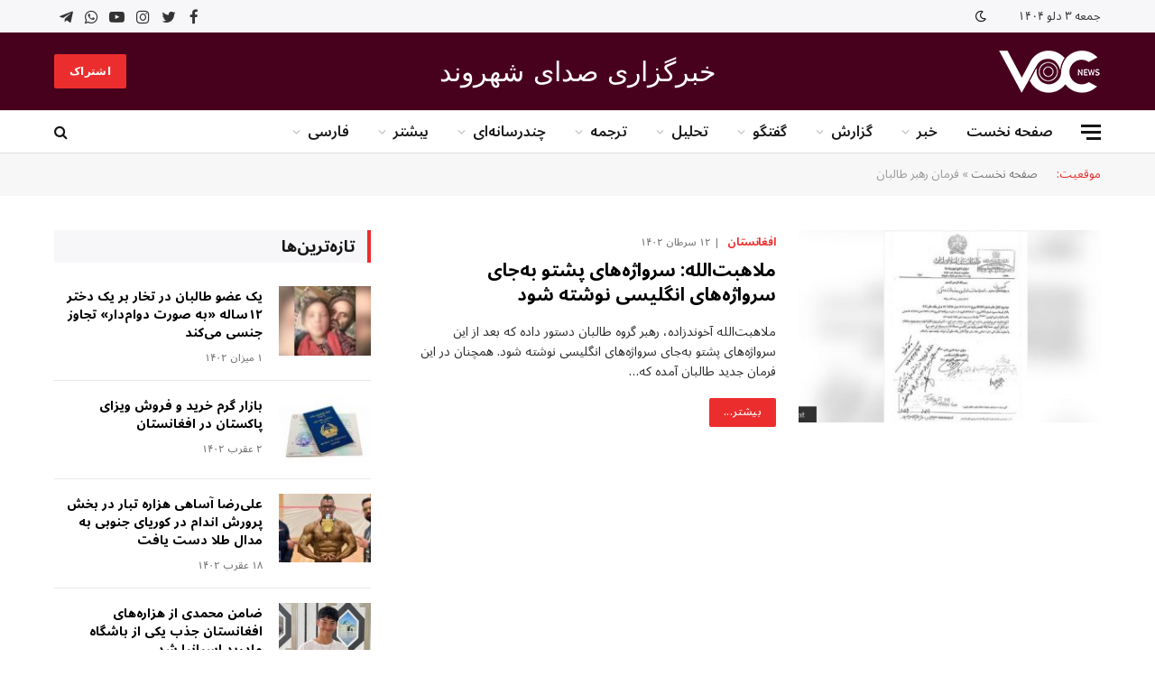

--- FILE ---
content_type: text/html; charset=UTF-8
request_url: https://www.voc-news.com/tag/%D9%81%D8%B1%D9%85%D8%A7%D9%86-%D8%B1%D9%87%D8%A8%D8%B1-%D8%B7%D8%A7%D9%84%D8%A8%D8%A7%D9%86/
body_size: 32840
content:
<!DOCTYPE html>
<html dir="rtl" lang="fa-AF" class="s-light site-s-light">

<head>

	<meta charset="UTF-8" />
	<meta name="viewport" content="width=device-width, initial-scale=1" />
	<meta name='robots' content='index, follow, max-image-preview:large, max-snippet:-1, max-video-preview:-1' />

	<!-- This site is optimized with the Yoast SEO plugin v20.12 - https://yoast.com/wordpress/plugins/seo/ -->
	<title>فرمان رهبر طالبان Archives - خبرگزاری صدای شهروند</title><link rel="preload" as="font" href="https://www.voc-news.com/wp-content/themes/smart-mag/css/icons/fonts/ts-icons.woff2?v2.4" type="font/woff2" crossorigin="anonymous" />
	<link rel="canonical" href="https://www.voc-news.com/tag/فرمان-رهبر-طالبان/" />
	<meta property="og:locale" content="en_US" />
	<meta property="og:type" content="article" />
	<meta property="og:title" content="فرمان رهبر طالبان Archives - خبرگزاری صدای شهروند" />
	<meta property="og:url" content="https://www.voc-news.com/tag/فرمان-رهبر-طالبان/" />
	<meta property="og:site_name" content="خبرگزاری صدای شهروند" />
	<meta name="twitter:card" content="summary_large_image" />
	<meta name="twitter:site" content="@VOC__News" />
	<script type="application/ld+json" class="yoast-schema-graph">{"@context":"https://schema.org","@graph":[{"@type":"CollectionPage","@id":"https://www.voc-news.com/tag/%d9%81%d8%b1%d9%85%d8%a7%d9%86-%d8%b1%d9%87%d8%a8%d8%b1-%d8%b7%d8%a7%d9%84%d8%a8%d8%a7%d9%86/","url":"https://www.voc-news.com/tag/%d9%81%d8%b1%d9%85%d8%a7%d9%86-%d8%b1%d9%87%d8%a8%d8%b1-%d8%b7%d8%a7%d9%84%d8%a8%d8%a7%d9%86/","name":"فرمان رهبر طالبان Archives - خبرگزاری صدای شهروند","isPartOf":{"@id":"https://www.voc-news.com/#website"},"primaryImageOfPage":{"@id":"https://www.voc-news.com/tag/%d9%81%d8%b1%d9%85%d8%a7%d9%86-%d8%b1%d9%87%d8%a8%d8%b1-%d8%b7%d8%a7%d9%84%d8%a8%d8%a7%d9%86/#primaryimage"},"image":{"@id":"https://www.voc-news.com/tag/%d9%81%d8%b1%d9%85%d8%a7%d9%86-%d8%b1%d9%87%d8%a8%d8%b1-%d8%b7%d8%a7%d9%84%d8%a8%d8%a7%d9%86/#primaryimage"},"thumbnailUrl":"https://www.voc-news.com/wp-content/uploads/2023/07/IMG_5684.jpeg","breadcrumb":{"@id":"https://www.voc-news.com/tag/%d9%81%d8%b1%d9%85%d8%a7%d9%86-%d8%b1%d9%87%d8%a8%d8%b1-%d8%b7%d8%a7%d9%84%d8%a8%d8%a7%d9%86/#breadcrumb"},"inLanguage":"fa-AF"},{"@type":"ImageObject","inLanguage":"fa-AF","@id":"https://www.voc-news.com/tag/%d9%81%d8%b1%d9%85%d8%a7%d9%86-%d8%b1%d9%87%d8%a8%d8%b1-%d8%b7%d8%a7%d9%84%d8%a8%d8%a7%d9%86/#primaryimage","url":"https://www.voc-news.com/wp-content/uploads/2023/07/IMG_5684.jpeg","contentUrl":"https://www.voc-news.com/wp-content/uploads/2023/07/IMG_5684.jpeg","width":756,"height":378},{"@type":"BreadcrumbList","@id":"https://www.voc-news.com/tag/%d9%81%d8%b1%d9%85%d8%a7%d9%86-%d8%b1%d9%87%d8%a8%d8%b1-%d8%b7%d8%a7%d9%84%d8%a8%d8%a7%d9%86/#breadcrumb","itemListElement":[{"@type":"ListItem","position":1,"name":"صفحه نخست","item":"https://www.voc-news.com/"},{"@type":"ListItem","position":2,"name":"فرمان رهبر طالبان"}]},{"@type":"WebSite","@id":"https://www.voc-news.com/#website","url":"https://www.voc-news.com/","name":"خبرگزاری صدای شهروند","description":"صدای مردم افغانستان","publisher":{"@id":"https://www.voc-news.com/#organization"},"potentialAction":[{"@type":"SearchAction","target":{"@type":"EntryPoint","urlTemplate":"https://www.voc-news.com/?s={search_term_string}"},"query-input":"required name=search_term_string"}],"inLanguage":"fa-AF"},{"@type":"Organization","@id":"https://www.voc-news.com/#organization","name":"خبرگزاری صدای شهروند","url":"https://www.voc-news.com/","logo":{"@type":"ImageObject","inLanguage":"fa-AF","@id":"https://www.voc-news.com/#/schema/logo/image/","url":"https://www.voc-news.com/wp-content/uploads/2023/05/logo-black-mobile.png","contentUrl":"https://www.voc-news.com/wp-content/uploads/2023/05/logo-black-mobile.png","width":762,"height":762,"caption":"خبرگزاری صدای شهروند"},"image":{"@id":"https://www.voc-news.com/#/schema/logo/image/"},"sameAs":["https://www.facebook.com/SadaeShahrwandnews","https://twitter.com/VOC__News","https://www.instagram.com/voc__news","https://www.youtube.com/@VOC__News"]}]}</script>
	<!-- / Yoast SEO plugin. -->


<link rel='dns-prefetch' href='//www.voc-news.com' />
<link rel='dns-prefetch' href='//www.googletagmanager.com' />
<link rel='dns-prefetch' href='//stats.wp.com' />
<link rel='dns-prefetch' href='//fonts.googleapis.com' />
<link rel="alternate" type="application/rss+xml" title="خبرگزاری صدای شهروند &raquo; خوراک" href="https://www.voc-news.com/feed/" />
<link rel="alternate" type="application/rss+xml" title="خبرگزاری صدای شهروند &raquo; خوراک دیدگاه‌ها" href="https://www.voc-news.com/comments/feed/" />
<link rel="alternate" type="application/rss+xml" title="خبرگزاری صدای شهروند &raquo; فرمان رهبر طالبان خوراک برچسپ" href="https://www.voc-news.com/tag/%d9%81%d8%b1%d9%85%d8%a7%d9%86-%d8%b1%d9%87%d8%a8%d8%b1-%d8%b7%d8%a7%d9%84%d8%a8%d8%a7%d9%86/feed/" />
<script type="text/javascript">
window._wpemojiSettings = {"baseUrl":"https:\/\/s.w.org\/images\/core\/emoji\/14.0.0\/72x72\/","ext":".png","svgUrl":"https:\/\/s.w.org\/images\/core\/emoji\/14.0.0\/svg\/","svgExt":".svg","source":{"concatemoji":"https:\/\/www.voc-news.com\/wp-includes\/js\/wp-emoji-release.min.js?ver=6.3.7"}};
/*! This file is auto-generated */
!function(i,n){var o,s,e;function c(e){try{var t={supportTests:e,timestamp:(new Date).valueOf()};sessionStorage.setItem(o,JSON.stringify(t))}catch(e){}}function p(e,t,n){e.clearRect(0,0,e.canvas.width,e.canvas.height),e.fillText(t,0,0);var t=new Uint32Array(e.getImageData(0,0,e.canvas.width,e.canvas.height).data),r=(e.clearRect(0,0,e.canvas.width,e.canvas.height),e.fillText(n,0,0),new Uint32Array(e.getImageData(0,0,e.canvas.width,e.canvas.height).data));return t.every(function(e,t){return e===r[t]})}function u(e,t,n){switch(t){case"flag":return n(e,"\ud83c\udff3\ufe0f\u200d\u26a7\ufe0f","\ud83c\udff3\ufe0f\u200b\u26a7\ufe0f")?!1:!n(e,"\ud83c\uddfa\ud83c\uddf3","\ud83c\uddfa\u200b\ud83c\uddf3")&&!n(e,"\ud83c\udff4\udb40\udc67\udb40\udc62\udb40\udc65\udb40\udc6e\udb40\udc67\udb40\udc7f","\ud83c\udff4\u200b\udb40\udc67\u200b\udb40\udc62\u200b\udb40\udc65\u200b\udb40\udc6e\u200b\udb40\udc67\u200b\udb40\udc7f");case"emoji":return!n(e,"\ud83e\udef1\ud83c\udffb\u200d\ud83e\udef2\ud83c\udfff","\ud83e\udef1\ud83c\udffb\u200b\ud83e\udef2\ud83c\udfff")}return!1}function f(e,t,n){var r="undefined"!=typeof WorkerGlobalScope&&self instanceof WorkerGlobalScope?new OffscreenCanvas(300,150):i.createElement("canvas"),a=r.getContext("2d",{willReadFrequently:!0}),o=(a.textBaseline="top",a.font="600 32px Arial",{});return e.forEach(function(e){o[e]=t(a,e,n)}),o}function t(e){var t=i.createElement("script");t.src=e,t.defer=!0,i.head.appendChild(t)}"undefined"!=typeof Promise&&(o="wpEmojiSettingsSupports",s=["flag","emoji"],n.supports={everything:!0,everythingExceptFlag:!0},e=new Promise(function(e){i.addEventListener("DOMContentLoaded",e,{once:!0})}),new Promise(function(t){var n=function(){try{var e=JSON.parse(sessionStorage.getItem(o));if("object"==typeof e&&"number"==typeof e.timestamp&&(new Date).valueOf()<e.timestamp+604800&&"object"==typeof e.supportTests)return e.supportTests}catch(e){}return null}();if(!n){if("undefined"!=typeof Worker&&"undefined"!=typeof OffscreenCanvas&&"undefined"!=typeof URL&&URL.createObjectURL&&"undefined"!=typeof Blob)try{var e="postMessage("+f.toString()+"("+[JSON.stringify(s),u.toString(),p.toString()].join(",")+"));",r=new Blob([e],{type:"text/javascript"}),a=new Worker(URL.createObjectURL(r),{name:"wpTestEmojiSupports"});return void(a.onmessage=function(e){c(n=e.data),a.terminate(),t(n)})}catch(e){}c(n=f(s,u,p))}t(n)}).then(function(e){for(var t in e)n.supports[t]=e[t],n.supports.everything=n.supports.everything&&n.supports[t],"flag"!==t&&(n.supports.everythingExceptFlag=n.supports.everythingExceptFlag&&n.supports[t]);n.supports.everythingExceptFlag=n.supports.everythingExceptFlag&&!n.supports.flag,n.DOMReady=!1,n.readyCallback=function(){n.DOMReady=!0}}).then(function(){return e}).then(function(){var e;n.supports.everything||(n.readyCallback(),(e=n.source||{}).concatemoji?t(e.concatemoji):e.wpemoji&&e.twemoji&&(t(e.twemoji),t(e.wpemoji)))}))}((window,document),window._wpemojiSettings);
</script>
<style type="text/css">
img.wp-smiley,
img.emoji {
	display: inline !important;
	border: none !important;
	box-shadow: none !important;
	height: 1em !important;
	width: 1em !important;
	margin: 0 0.07em !important;
	vertical-align: -0.1em !important;
	background: none !important;
	padding: 0 !important;
}
</style>
	<link rel='stylesheet' id='wp-block-library-rtl-css' href='https://www.voc-news.com/wp-includes/css/dist/block-library/style-rtl.min.css?ver=6.3.7' type='text/css' media='all' />
<style id='wp-block-library-inline-css' type='text/css'>
.has-text-align-justify{text-align:justify;}
</style>
<style id='wpsh-blocks-aparat-style-inline-css' type='text/css'>
.h_iframe-aparat_embed_frame{position:relative}.h_iframe-aparat_embed_frame .ratio{display:block;width:100%;height:auto}.h_iframe-aparat_embed_frame iframe{position:absolute;top:0;left:0;width:100%;height:100%}.wpsh-blocks_aparat{width:100%;clear:both;overflow:auto;display:block;position:relative;padding:30px 0}.wpsh-blocks_aparat_align_center .h_iframe-aparat_embed_frame{margin:0 auto}.wpsh-blocks_aparat_align_left .h_iframe-aparat_embed_frame{margin-right:30%}.wpsh-blocks_aparat_size_small .h_iframe-aparat_embed_frame{max-width:420px}.wpsh-blocks_aparat_size_big .h_iframe-aparat_embed_frame{max-width:720px}

</style>
<style id='wpsh-blocks-justify-style-inline-css' type='text/css'>
.wp-block-wpsh-blocks-justify,.wpsh-blocks_justify{text-align:justify !important}.wpsh-blocks_justify_ltr{direction:ltr !important}.wpsh-blocks_justify_rtl{direction:rtl !important}

</style>
<style id='wpsh-blocks-shamsi-style-inline-css' type='text/css'>
.wpsh-blocks_shamsi_align_center{text-align:center !important}.wpsh-blocks_shamsi_align_right{text-align:right !important}.wpsh-blocks_shamsi_align_left{text-align:left !important}

</style>
<link rel='stylesheet' id='mediaelement-css' href='https://www.voc-news.com/wp-includes/js/mediaelement/mediaelementplayer-legacy.min.css?ver=4.2.17' type='text/css' media='all' />
<link rel='stylesheet' id='wp-mediaelement-css' href='https://www.voc-news.com/wp-includes/js/mediaelement/wp-mediaelement.min.css?ver=6.3.7' type='text/css' media='all' />
<style id='jetpack-sharing-buttons-style-inline-css' type='text/css'>
.jetpack-sharing-buttons__services-list{display:flex;flex-direction:row;flex-wrap:wrap;gap:0;list-style-type:none;margin:5px;padding:0}.jetpack-sharing-buttons__services-list.has-small-icon-size{font-size:12px}.jetpack-sharing-buttons__services-list.has-normal-icon-size{font-size:16px}.jetpack-sharing-buttons__services-list.has-large-icon-size{font-size:24px}.jetpack-sharing-buttons__services-list.has-huge-icon-size{font-size:36px}@media print{.jetpack-sharing-buttons__services-list{display:none!important}}.editor-styles-wrapper .wp-block-jetpack-sharing-buttons{gap:0;padding-inline-start:0}ul.jetpack-sharing-buttons__services-list.has-background{padding:1.25em 2.375em}
</style>
<style id='classic-theme-styles-inline-css' type='text/css'>
/*! This file is auto-generated */
.wp-block-button__link{color:#fff;background-color:#32373c;border-radius:9999px;box-shadow:none;text-decoration:none;padding:calc(.667em + 2px) calc(1.333em + 2px);font-size:1.125em}.wp-block-file__button{background:#32373c;color:#fff;text-decoration:none}
</style>
<style id='global-styles-inline-css' type='text/css'>
body{--wp--preset--color--black: #000000;--wp--preset--color--cyan-bluish-gray: #abb8c3;--wp--preset--color--white: #ffffff;--wp--preset--color--pale-pink: #f78da7;--wp--preset--color--vivid-red: #cf2e2e;--wp--preset--color--luminous-vivid-orange: #ff6900;--wp--preset--color--luminous-vivid-amber: #fcb900;--wp--preset--color--light-green-cyan: #7bdcb5;--wp--preset--color--vivid-green-cyan: #00d084;--wp--preset--color--pale-cyan-blue: #8ed1fc;--wp--preset--color--vivid-cyan-blue: #0693e3;--wp--preset--color--vivid-purple: #9b51e0;--wp--preset--gradient--vivid-cyan-blue-to-vivid-purple: linear-gradient(135deg,rgba(6,147,227,1) 0%,rgb(155,81,224) 100%);--wp--preset--gradient--light-green-cyan-to-vivid-green-cyan: linear-gradient(135deg,rgb(122,220,180) 0%,rgb(0,208,130) 100%);--wp--preset--gradient--luminous-vivid-amber-to-luminous-vivid-orange: linear-gradient(135deg,rgba(252,185,0,1) 0%,rgba(255,105,0,1) 100%);--wp--preset--gradient--luminous-vivid-orange-to-vivid-red: linear-gradient(135deg,rgba(255,105,0,1) 0%,rgb(207,46,46) 100%);--wp--preset--gradient--very-light-gray-to-cyan-bluish-gray: linear-gradient(135deg,rgb(238,238,238) 0%,rgb(169,184,195) 100%);--wp--preset--gradient--cool-to-warm-spectrum: linear-gradient(135deg,rgb(74,234,220) 0%,rgb(151,120,209) 20%,rgb(207,42,186) 40%,rgb(238,44,130) 60%,rgb(251,105,98) 80%,rgb(254,248,76) 100%);--wp--preset--gradient--blush-light-purple: linear-gradient(135deg,rgb(255,206,236) 0%,rgb(152,150,240) 100%);--wp--preset--gradient--blush-bordeaux: linear-gradient(135deg,rgb(254,205,165) 0%,rgb(254,45,45) 50%,rgb(107,0,62) 100%);--wp--preset--gradient--luminous-dusk: linear-gradient(135deg,rgb(255,203,112) 0%,rgb(199,81,192) 50%,rgb(65,88,208) 100%);--wp--preset--gradient--pale-ocean: linear-gradient(135deg,rgb(255,245,203) 0%,rgb(182,227,212) 50%,rgb(51,167,181) 100%);--wp--preset--gradient--electric-grass: linear-gradient(135deg,rgb(202,248,128) 0%,rgb(113,206,126) 100%);--wp--preset--gradient--midnight: linear-gradient(135deg,rgb(2,3,129) 0%,rgb(40,116,252) 100%);--wp--preset--font-size--small: 13px;--wp--preset--font-size--medium: 20px;--wp--preset--font-size--large: 36px;--wp--preset--font-size--x-large: 42px;--wp--preset--spacing--20: 0.44rem;--wp--preset--spacing--30: 0.67rem;--wp--preset--spacing--40: 1rem;--wp--preset--spacing--50: 1.5rem;--wp--preset--spacing--60: 2.25rem;--wp--preset--spacing--70: 3.38rem;--wp--preset--spacing--80: 5.06rem;--wp--preset--shadow--natural: 6px 6px 9px rgba(0, 0, 0, 0.2);--wp--preset--shadow--deep: 12px 12px 50px rgba(0, 0, 0, 0.4);--wp--preset--shadow--sharp: 6px 6px 0px rgba(0, 0, 0, 0.2);--wp--preset--shadow--outlined: 6px 6px 0px -3px rgba(255, 255, 255, 1), 6px 6px rgba(0, 0, 0, 1);--wp--preset--shadow--crisp: 6px 6px 0px rgba(0, 0, 0, 1);}:where(.is-layout-flex){gap: 0.5em;}:where(.is-layout-grid){gap: 0.5em;}body .is-layout-flow > .alignleft{float: left;margin-inline-start: 0;margin-inline-end: 2em;}body .is-layout-flow > .alignright{float: right;margin-inline-start: 2em;margin-inline-end: 0;}body .is-layout-flow > .aligncenter{margin-left: auto !important;margin-right: auto !important;}body .is-layout-constrained > .alignleft{float: left;margin-inline-start: 0;margin-inline-end: 2em;}body .is-layout-constrained > .alignright{float: right;margin-inline-start: 2em;margin-inline-end: 0;}body .is-layout-constrained > .aligncenter{margin-left: auto !important;margin-right: auto !important;}body .is-layout-constrained > :where(:not(.alignleft):not(.alignright):not(.alignfull)){max-width: var(--wp--style--global--content-size);margin-left: auto !important;margin-right: auto !important;}body .is-layout-constrained > .alignwide{max-width: var(--wp--style--global--wide-size);}body .is-layout-flex{display: flex;}body .is-layout-flex{flex-wrap: wrap;align-items: center;}body .is-layout-flex > *{margin: 0;}body .is-layout-grid{display: grid;}body .is-layout-grid > *{margin: 0;}:where(.wp-block-columns.is-layout-flex){gap: 2em;}:where(.wp-block-columns.is-layout-grid){gap: 2em;}:where(.wp-block-post-template.is-layout-flex){gap: 1.25em;}:where(.wp-block-post-template.is-layout-grid){gap: 1.25em;}.has-black-color{color: var(--wp--preset--color--black) !important;}.has-cyan-bluish-gray-color{color: var(--wp--preset--color--cyan-bluish-gray) !important;}.has-white-color{color: var(--wp--preset--color--white) !important;}.has-pale-pink-color{color: var(--wp--preset--color--pale-pink) !important;}.has-vivid-red-color{color: var(--wp--preset--color--vivid-red) !important;}.has-luminous-vivid-orange-color{color: var(--wp--preset--color--luminous-vivid-orange) !important;}.has-luminous-vivid-amber-color{color: var(--wp--preset--color--luminous-vivid-amber) !important;}.has-light-green-cyan-color{color: var(--wp--preset--color--light-green-cyan) !important;}.has-vivid-green-cyan-color{color: var(--wp--preset--color--vivid-green-cyan) !important;}.has-pale-cyan-blue-color{color: var(--wp--preset--color--pale-cyan-blue) !important;}.has-vivid-cyan-blue-color{color: var(--wp--preset--color--vivid-cyan-blue) !important;}.has-vivid-purple-color{color: var(--wp--preset--color--vivid-purple) !important;}.has-black-background-color{background-color: var(--wp--preset--color--black) !important;}.has-cyan-bluish-gray-background-color{background-color: var(--wp--preset--color--cyan-bluish-gray) !important;}.has-white-background-color{background-color: var(--wp--preset--color--white) !important;}.has-pale-pink-background-color{background-color: var(--wp--preset--color--pale-pink) !important;}.has-vivid-red-background-color{background-color: var(--wp--preset--color--vivid-red) !important;}.has-luminous-vivid-orange-background-color{background-color: var(--wp--preset--color--luminous-vivid-orange) !important;}.has-luminous-vivid-amber-background-color{background-color: var(--wp--preset--color--luminous-vivid-amber) !important;}.has-light-green-cyan-background-color{background-color: var(--wp--preset--color--light-green-cyan) !important;}.has-vivid-green-cyan-background-color{background-color: var(--wp--preset--color--vivid-green-cyan) !important;}.has-pale-cyan-blue-background-color{background-color: var(--wp--preset--color--pale-cyan-blue) !important;}.has-vivid-cyan-blue-background-color{background-color: var(--wp--preset--color--vivid-cyan-blue) !important;}.has-vivid-purple-background-color{background-color: var(--wp--preset--color--vivid-purple) !important;}.has-black-border-color{border-color: var(--wp--preset--color--black) !important;}.has-cyan-bluish-gray-border-color{border-color: var(--wp--preset--color--cyan-bluish-gray) !important;}.has-white-border-color{border-color: var(--wp--preset--color--white) !important;}.has-pale-pink-border-color{border-color: var(--wp--preset--color--pale-pink) !important;}.has-vivid-red-border-color{border-color: var(--wp--preset--color--vivid-red) !important;}.has-luminous-vivid-orange-border-color{border-color: var(--wp--preset--color--luminous-vivid-orange) !important;}.has-luminous-vivid-amber-border-color{border-color: var(--wp--preset--color--luminous-vivid-amber) !important;}.has-light-green-cyan-border-color{border-color: var(--wp--preset--color--light-green-cyan) !important;}.has-vivid-green-cyan-border-color{border-color: var(--wp--preset--color--vivid-green-cyan) !important;}.has-pale-cyan-blue-border-color{border-color: var(--wp--preset--color--pale-cyan-blue) !important;}.has-vivid-cyan-blue-border-color{border-color: var(--wp--preset--color--vivid-cyan-blue) !important;}.has-vivid-purple-border-color{border-color: var(--wp--preset--color--vivid-purple) !important;}.has-vivid-cyan-blue-to-vivid-purple-gradient-background{background: var(--wp--preset--gradient--vivid-cyan-blue-to-vivid-purple) !important;}.has-light-green-cyan-to-vivid-green-cyan-gradient-background{background: var(--wp--preset--gradient--light-green-cyan-to-vivid-green-cyan) !important;}.has-luminous-vivid-amber-to-luminous-vivid-orange-gradient-background{background: var(--wp--preset--gradient--luminous-vivid-amber-to-luminous-vivid-orange) !important;}.has-luminous-vivid-orange-to-vivid-red-gradient-background{background: var(--wp--preset--gradient--luminous-vivid-orange-to-vivid-red) !important;}.has-very-light-gray-to-cyan-bluish-gray-gradient-background{background: var(--wp--preset--gradient--very-light-gray-to-cyan-bluish-gray) !important;}.has-cool-to-warm-spectrum-gradient-background{background: var(--wp--preset--gradient--cool-to-warm-spectrum) !important;}.has-blush-light-purple-gradient-background{background: var(--wp--preset--gradient--blush-light-purple) !important;}.has-blush-bordeaux-gradient-background{background: var(--wp--preset--gradient--blush-bordeaux) !important;}.has-luminous-dusk-gradient-background{background: var(--wp--preset--gradient--luminous-dusk) !important;}.has-pale-ocean-gradient-background{background: var(--wp--preset--gradient--pale-ocean) !important;}.has-electric-grass-gradient-background{background: var(--wp--preset--gradient--electric-grass) !important;}.has-midnight-gradient-background{background: var(--wp--preset--gradient--midnight) !important;}.has-small-font-size{font-size: var(--wp--preset--font-size--small) !important;}.has-medium-font-size{font-size: var(--wp--preset--font-size--medium) !important;}.has-large-font-size{font-size: var(--wp--preset--font-size--large) !important;}.has-x-large-font-size{font-size: var(--wp--preset--font-size--x-large) !important;}
.wp-block-navigation a:where(:not(.wp-element-button)){color: inherit;}
:where(.wp-block-post-template.is-layout-flex){gap: 1.25em;}:where(.wp-block-post-template.is-layout-grid){gap: 1.25em;}
:where(.wp-block-columns.is-layout-flex){gap: 2em;}:where(.wp-block-columns.is-layout-grid){gap: 2em;}
.wp-block-pullquote{font-size: 1.5em;line-height: 1.6;}
</style>
<link rel='stylesheet' id='contact-form-7-css' href='https://www.voc-news.com/wp-content/plugins/contact-form-7/includes/css/styles.css?ver=5.8' type='text/css' media='all' />
<link rel='stylesheet' id='contact-form-7-rtl-css' href='https://www.voc-news.com/wp-content/plugins/contact-form-7/includes/css/styles-rtl.css?ver=5.8' type='text/css' media='all' />
<link rel='stylesheet' id='smartmag-core-css' href='https://www.voc-news.com/wp-content/themes/smart-mag/css/rtl/rtl.css?ver=9.2.0' type='text/css' media='all' />
<style id='smartmag-core-inline-css' type='text/css'>
:root { --c-main: #eb2e2d;
--c-main-rgb: 235,46,45;
--c-headings: #000000;
--text-font: "Noto Sans Arabic", system-ui, -apple-system, "Segoe UI", Arial, sans-serif;
--body-font: "Noto Sans Arabic", system-ui, -apple-system, "Segoe UI", Arial, sans-serif;
--ui-font: "Noto Sans Arabic", system-ui, -apple-system, "Segoe UI", Arial, sans-serif;
--title-font: "Noto Sans Arabic", system-ui, -apple-system, "Segoe UI", Arial, sans-serif;
--h-font: "Noto Sans Arabic", system-ui, -apple-system, "Segoe UI", Arial, sans-serif;
--title-font: "Noto Sans Arabic", system-ui, -apple-system, "Segoe UI", Arial, sans-serif;
--h-font: "Noto Sans Arabic", system-ui, -apple-system, "Segoe UI", Arial, sans-serif;
--title-size-xs: 14px;
--title-size-s: 16px;
--title-size-m: 18px;
--main-width: 1160px;
--wrap-padding: 36px;
--c-post-meta: #7a7a7a;
--c-excerpts: #2b2b2b;
--excerpt-size: 14px; }
.post-title:not(._) { font-weight: bold; }
:root { --sidebar-pad: 30px; --sidebar-sep-pad: 30px; }
.smart-head-main .smart-head-top { --head-h: 36px; background-color: #f7f7f9; }
.s-dark .smart-head-main .smart-head-top,
.smart-head-main .s-dark.smart-head-top { background-color: #160500; }
.smart-head-main .smart-head-mid { --head-h: 86px; background-color: #48011d; border-bottom-width: 0px; }
.smart-head-main .smart-head-bot { --head-h: 48px; background-color: #ffffff; }
.s-dark .smart-head-main .smart-head-bot,
.smart-head-main .s-dark.smart-head-bot { background-color: #151516; }
.smart-head-main .smart-head-bot { border-top-width: 1px; border-top-color: #e8e8e8; border-bottom-width: 1px; border-bottom-color: #dedede; }
.navigation-main .menu > li > a { font-family: "Noto Sans Arabic", system-ui, -apple-system, "Segoe UI", Arial, sans-serif; font-size: 16px; font-weight: 600; }
.navigation-main .menu > li li a { font-size: 13px; }
.navigation-main { --nav-items-space: 16px; margin-left: calc(-1 * var(--nav-items-space)); }
.smart-head-mobile .smart-head-mid { border-top-width: 3px; }
.mobile-menu { font-size: 15px; }
.smart-head-main .spc-social { --spc-social-fs: 17px; --spc-social-size: 37px; }
.smart-head-main .hamburger-icon { width: 22px; }
.smart-head .ts-button1 { font-family: "calibri", system-ui, -apple-system, "Segoe UI", Arial, sans-serif; }
.trending-ticker .heading { font-size: 13.8px; font-weight: 600; letter-spacing: .02em; margin-right: 30px; }
.trending-ticker .post-link { font-size: 13.8px; }
.trending-ticker { --max-width: 500px; }
.smart-head .h-text { font-family: "calibri", system-ui, -apple-system, "Segoe UI", Arial, sans-serif; font-size: 30px; color: #ffffff; }
.post-meta .meta-item, .post-meta .text-in { font-size: 11px; font-weight: 500; text-transform: uppercase; }
.post-meta .text-in, .post-meta .post-cat > a { font-size: 12px; }
.post-meta .post-cat > a { font-weight: bold; text-transform: uppercase; letter-spacing: -0.01em; }
.post-meta .post-author > a { font-weight: bold; text-transform: uppercase; }
.s-light .block-wrap.s-dark { --c-post-meta: var(--c-contrast-450); }
.s-dark { --c-post-meta: #ffffff; }
.post-meta .post-author > a { color: #2b2b2b; }
.s-dark .post-meta .post-author > a { color: #ffffff; }
.s-dark .post-meta .post-cat > a { color: #ffffff; }
.post-meta { --p-meta-sep: "|"; }
.l-post .excerpt { font-weight: normal; }
.cat-labels .category { font-size: 10px; font-weight: 500; letter-spacing: 0.05em; border-radius: 2px; }
.block-head-b .heading { text-transform: uppercase; color: #2b2b2b; }
.block-head-c .heading { font-size: 16px; }
.block-head-c { --space-below: 20px; --line-weight: 5px; --c-line: var(--c-main); --border-weight: 2px; --c-border: var(--c-main); }
.block-head-c .heading { color: var(--c-main); }
.block-head-c2 .heading { font-family: "Work Sans", system-ui, -apple-system, "Segoe UI", Arial, sans-serif; font-size: 20px; font-weight: 600; }
.block-head-c2 { --line-weight: 3px; }
.block-head-d .heading { font-size: 16px; }
.block-head-d { --space-below: 20px; --line-weight: 0px; }
.block-head-e2 .heading { text-transform: uppercase; }
.block-head-f { --c-border: #ffffff; }
.block-head-h { --border-weight: 2px; }
.block-head-i .heading { font-size: 18px; font-weight: bold; line-height: 2; letter-spacing: -0.01em; }
.block-head-i { background-color: #f7f7f9; padding-left: 15px; }
.s-dark .read-more-basic { color: #ffffff; }
.loop-grid .ratio-is-custom { padding-bottom: calc(100% / 1.68); }
.has-nums-a .l-post .post-title:before,
.has-nums-b .l-post .content:before { font-size: 30px; font-weight: normal; }
.has-nums-c .l-post .post-title:before,
.has-nums-c .l-post .content:before { font-size: 18px; font-weight: bold; }
.loop-list .ratio-is-custom { padding-bottom: calc(100% / 1.575); }
.loop-list .post-title { font-size: 20px; font-weight: 800; }
.list-post { --list-p-media-width: 44%; --list-p-media-max-width: 85%; }
.list-post .media:not(i) { --list-p-media-max-width: 44%; }
.loop-overlay .post-title { font-size: 24px; }
.loop-small .media:not(i) { max-width: 102px; }
.single .featured .ratio-is-custom { padding-bottom: calc(100% / 2); }
.a-wrap-1 { background-color: #2d2d2d; }
@media (min-width: 940px) and (max-width: 1200px) { .navigation-main .menu > li > a { font-size: calc(10px + (16px - 10px) * .7); }
.trending-ticker { --max-width: 400px; } }
@media (min-width: 768px) and (max-width: 940px) { .ts-contain, .main { padding-left: 35px; padding-right: 35px; } }
@media (max-width: 767px) { .ts-contain, .main { padding-left: 25px; padding-right: 25px; } }


.term-color-26 { --c-main: #00bccc; }
.navigation .menu-cat-26 { --c-term: #00bccc; }


.term-color-31 { --c-main: #005a90; }
.navigation .menu-cat-31 { --c-term: #005a90; }


.term-color-12 { --c-main: #f2ac09; }
.navigation .menu-cat-12 { --c-term: #f2ac09; }


.term-color-6 { --c-main: #4dd21d; }
.navigation .menu-cat-6 { --c-term: #4dd21d; }


.term-color-22 { --c-main: #e29556; }
.navigation .menu-cat-22 { --c-term: #e29556; }


.term-color-5 { --c-main: #a462be; }
.navigation .menu-cat-5 { --c-term: #a462be; }


.term-color-34 { --c-main: #4dd21d; }
.navigation .menu-cat-34 { --c-term: #4dd21d; }

</style>
<link rel='stylesheet' id='smartmag-magnific-popup-css' href='https://www.voc-news.com/wp-content/themes/smart-mag/css/lightbox.css?ver=9.2.0' type='text/css' media='all' />
<link rel='stylesheet' id='font-awesome4-css' href='https://www.voc-news.com/wp-content/themes/smart-mag/css/fontawesome/css/font-awesome.min.css?ver=9.2.0' type='text/css' media='all' />
<link rel='stylesheet' id='smartmag-icons-css' href='https://www.voc-news.com/wp-content/themes/smart-mag/css/icons/icons.css?ver=9.2.0' type='text/css' media='all' />
<link rel='stylesheet' id='smartmag-gfonts-custom-css' href='https://fonts.googleapis.com/css?family=Noto+Sans+Arabic%3A400%2C500%2C600%2C700%7Ccalibri%3A400%2C500%2C600%2C700%7CWork+Sans%3A600&#038;display=swap' type='text/css' media='all' />
<link rel='stylesheet' id='wpsh-style-css' href='https://www.voc-news.com/wp-content/plugins/wp-shamsi/assets/css/wpsh_custom.css?ver=4.3.3' type='text/css' media='all' />
<script type='text/javascript' src='https://www.voc-news.com/wp-content/plugins/sphere-post-views/assets/js/post-views.js?ver=1.0.1' id='sphere-post-views-js'></script>
<script id="sphere-post-views-js-after" type="text/javascript">
var Sphere_PostViews = {"ajaxUrl":"https:\/\/www.voc-news.com\/wp-admin\/admin-ajax.php?sphere_post_views=1","sampling":0,"samplingRate":10,"repeatCountDelay":0,"postID":null,"token":"8f99f91703"}
</script>
<script type='text/javascript' src='https://www.voc-news.com/wp-includes/js/jquery/jquery.min.js?ver=3.7.0' id='jquery-core-js'></script>
<script type='text/javascript' src='https://www.voc-news.com/wp-includes/js/jquery/jquery-migrate.min.js?ver=3.4.1' id='jquery-migrate-js'></script>

<!-- Google tag (gtag.js) snippet added by Site Kit -->

<!-- قطعه گوگل آنالیتیکس توسط کیت سایت اضافه شده است -->
<script type='text/javascript' src='https://www.googletagmanager.com/gtag/js?id=GT-TW55RKN8' id='google_gtagjs-js' async></script>
<script id="google_gtagjs-js-after" type="text/javascript">
window.dataLayer = window.dataLayer || [];function gtag(){dataLayer.push(arguments);}
gtag("set","linker",{"domains":["www.voc-news.com"]});
gtag("js", new Date());
gtag("set", "developer_id.dZTNiMT", true);
gtag("config", "GT-TW55RKN8");
</script>

<!-- End Google tag (gtag.js) snippet added by Site Kit -->
<link rel="https://api.w.org/" href="https://www.voc-news.com/wp-json/" /><link rel="alternate" type="application/json" href="https://www.voc-news.com/wp-json/wp/v2/tags/3664" /><link rel="EditURI" type="application/rsd+xml" title="RSD" href="https://www.voc-news.com/xmlrpc.php?rsd" />
<meta name="generator" content="WordPress 6.3.7" />
<meta name="generator" content="Site Kit by Google 1.125.0" />	<style>img#wpstats{display:none}</style>
		<!-- Analytics by WP Statistics v14.6.3 - https://wp-statistics.com/ -->

		<script>
		var BunyadSchemeKey = 'bunyad-scheme';
		(() => {
			const d = document.documentElement;
			const c = d.classList;
			var scheme = localStorage.getItem(BunyadSchemeKey);
			
			if (scheme) {
				d.dataset.origClass = c;
				scheme === 'dark' ? c.remove('s-light', 'site-s-light') : c.remove('s-dark', 'site-s-dark');
				c.add('site-s-' + scheme, 's-' + scheme);
			}
		})();
		</script>
		<meta name="generator" content="Elementor 3.15.3; features: e_dom_optimization, e_optimized_assets_loading, e_optimized_css_loading, additional_custom_breakpoints; settings: css_print_method-external, google_font-enabled, font_display-swap">
<link rel="icon" href="https://www.voc-news.com/wp-content/uploads/2023/05/light-mobile-e1683870977311-150x150.png" sizes="32x32" />
<link rel="icon" href="https://www.voc-news.com/wp-content/uploads/2023/05/light-mobile-300x300.png" sizes="192x192" />
<link rel="apple-touch-icon" href="https://www.voc-news.com/wp-content/uploads/2023/05/light-mobile-300x300.png" />
<meta name="msapplication-TileImage" content="https://www.voc-news.com/wp-content/uploads/2023/05/light-mobile-300x300.png" />
		<style type="text/css" id="wp-custom-css">
			h1.archive-heading{
	display: none;
}
html.s-dark .block-head .heading{
	color: #000 !important;
/* 	display: none; */
}		</style>
		

</head>

<body class="rtl archive tag tag-3664 right-sidebar has-lb has-lb-sm layout-normal elementor-default elementor-kit-7">



<div class="main-wrap">

	
<div class="off-canvas-backdrop"></div>
<div class="mobile-menu-container off-canvas" id="off-canvas">

	<div class="off-canvas-head">
		<a href="#" class="close"><i class="tsi tsi-times"></i></a>

		<div class="ts-logo">
			<img class="logo-mobile logo-image logo-image-dark" src="https://www.voc-news.com/wp-content/uploads/2023/05/dark-mobile-small.png" width="73" height="73" alt="خبرگزاری صدای شهروند"/><img class="logo-mobile logo-image" src="https://www.voc-news.com/wp-content/uploads/2023/05/light-mobile-e1683870977311.png" width="145" height="145" alt="خبرگزاری صدای شهروند"/>		</div>
	</div>

	<div class="off-canvas-content">

		
			<ul id="menu-main-menu" class="mobile-menu"><li id="menu-item-7747" class="menu-item menu-item-type-custom menu-item-object-custom menu-item-home menu-item-7747"><a href="https://www.voc-news.com">صفحه نخست</a></li>
<li id="menu-item-7780" class="menu-item menu-item-type-taxonomy menu-item-object-category menu-item-has-children menu-item-7780"><a href="https://www.voc-news.com/category/news/">خبر</a>
<ul class="sub-menu">
	<li id="menu-item-8168" class="menu-item menu-item-type-taxonomy menu-item-object-category menu-item-8168"><a href="https://www.voc-news.com/category/news/afghanistan/">افغانستان</a></li>
	<li id="menu-item-8170" class="menu-item menu-item-type-taxonomy menu-item-object-category menu-item-8170"><a href="https://www.voc-news.com/category/news/region/">منطقه</a></li>
	<li id="menu-item-8169" class="menu-item menu-item-type-taxonomy menu-item-object-category menu-item-8169"><a href="https://www.voc-news.com/category/news/world/">جهان</a></li>
</ul>
</li>
<li id="menu-item-7779" class="menu-item menu-item-type-taxonomy menu-item-object-category menu-item-7779"><a href="https://www.voc-news.com/category/reports/">گزارش</a></li>
<li id="menu-item-7753" class="menu-item menu-item-type-taxonomy menu-item-object-category menu-item-7753"><a href="https://www.voc-news.com/category/dialog/">گفتگو</a></li>
<li id="menu-item-7783" class="menu-item menu-item-type-taxonomy menu-item-object-category menu-item-7783"><a href="https://www.voc-news.com/category/analysis/">تحلیل</a></li>
<li id="menu-item-7787" class="menu-item menu-item-type-taxonomy menu-item-object-category menu-item-7787"><a href="https://www.voc-news.com/category/translations/">ترجمه</a></li>
<li id="menu-item-7777" class="menu-item menu-item-type-taxonomy menu-item-object-category menu-item-7777"><a href="https://www.voc-news.com/category/multimedia/">چندرسانه‌ای</a></li>
<li id="menu-item-7775" class="menu-item menu-item-type-custom menu-item-object-custom menu-item-has-children menu-item-7775"><a href="#">بیشتر</a>
<ul class="sub-menu">
	<li id="menu-item-7776" class="menu-item menu-item-type-taxonomy menu-item-object-category menu-item-7776"><a href="https://www.voc-news.com/category/politics/">سیاست</a></li>
	<li id="menu-item-7782" class="menu-item menu-item-type-taxonomy menu-item-object-category menu-item-7782"><a href="https://www.voc-news.com/category/economy/">اقتصاد</a></li>
	<li id="menu-item-7781" class="menu-item menu-item-type-taxonomy menu-item-object-category menu-item-7781"><a href="https://www.voc-news.com/category/society/">اجتماع</a></li>
	<li id="menu-item-7785" class="menu-item menu-item-type-taxonomy menu-item-object-category menu-item-7785"><a href="https://www.voc-news.com/category/arts/">هنر</a></li>
	<li id="menu-item-7786" class="menu-item menu-item-type-taxonomy menu-item-object-category menu-item-7786"><a href="https://www.voc-news.com/category/sport/">ورزش</a></li>
	<li id="menu-item-10589" class="menu-item menu-item-type-taxonomy menu-item-object-category menu-item-10589"><a href="https://www.voc-news.com/category/the-narrative-of-life-under-the-shadow-of-the-taliban/">روایت زندگی زیر سایه طالبان</a></li>
	<li id="menu-item-7784" class="menu-item menu-item-type-taxonomy menu-item-object-category menu-item-7784"><a href="https://www.voc-news.com/category/genocides/">روایت نسل کشی</a></li>
</ul>
</li>
<li id="menu-item-7774" class="pll-parent-menu-item menu-item menu-item-type-custom menu-item-object-custom menu-item-has-children menu-item-7774"><a href="#pll_switcher">فارسی</a>
<ul class="sub-menu">
	<li id="menu-item-7774-fa" class="lang-item lang-item-46 lang-item-fa current-lang lang-item-first menu-item menu-item-type-custom menu-item-object-custom menu-item-7774-fa"><a href="https://www.voc-news.com/tag/%d9%81%d8%b1%d9%85%d8%a7%d9%86-%d8%b1%d9%87%d8%a8%d8%b1-%d8%b7%d8%a7%d9%84%d8%a8%d8%a7%d9%86/" hreflang="fa-AF" lang="fa-AF">فارسی</a></li>
	<li id="menu-item-7774-en" class="lang-item lang-item-49 lang-item-en no-translation menu-item menu-item-type-custom menu-item-object-custom menu-item-7774-en"><a href="https://www.voc-news.com/en/homepage-english/" hreflang="en-US" lang="en-US">English</a></li>
</ul>
</li>
</ul>
		
					<div class="off-canvas-widgets">
				
		<div id="smartmag-block-newsletter-1" class="widget ts-block-widget smartmag-widget-newsletter">		
		<div class="block">
			<div class="block-newsletter ">
	<div class="spc-newsletter spc-newsletter-b spc-newsletter-center spc-newsletter-sm">

		<div class="bg-wrap"></div>

		
		<div class="inner">

							<div class="mail-icon">
					<i class="tsi tsi-envelope-o"></i>
				</div>
			
			
			<h3 class="heading">
				برای مشاهده همه مطالب جدید			</h3>

							<div class="base-text message">
					<p>به نشریه الکرونیکی ما بپیوندید</p>
</div>
			
							<form method="post" action="" class="form fields-style fields-full" target="_blank">
					<div class="main-fields">
						<p class="field-email">
							<input type="email" name="EMAIL" placeholder="ایمل آدرس شما..." required />
						</p>
						
						<p class="field-submit">
							<input type="submit" value="اشتراک" />
						</p>
					</div>

									</form>
			
			
		</div>
	</div>
</div>		</div>

		</div>			</div>
		
		
		<div class="spc-social-block spc-social spc-social-b smart-head-social">
		
			
				<a href="https://www.facebook.com/SadaeShahrwandnews" class="link service s-facebook" target="_blank" rel="nofollow noopener">
					<i class="icon tsi tsi-facebook"></i>
					<span class="visuallyhidden">فسبوک</span>
				</a>
									
			
				<a href="https://twitter.com/VOC__News" class="link service s-twitter" target="_blank" rel="nofollow noopener">
					<i class="icon tsi tsi-twitter"></i>
					<span class="visuallyhidden">تویتر</span>
				</a>
									
			
				<a href="https://www.instagram.com/voc__news" class="link service s-instagram" target="_blank" rel="nofollow noopener">
					<i class="icon tsi tsi-instagram"></i>
					<span class="visuallyhidden">انستاگرام</span>
				</a>
									
			
				<a href="https://www.youtube.com/@VOC__News" class="link service s-youtube" target="_blank" rel="nofollow noopener">
					<i class="icon tsi tsi-youtube-play"></i>
					<span class="visuallyhidden">یوتیوب</span>
				</a>
									
			
				<a href="https://www.wa.me/+46707758197" class="link service s-whatsapp" target="_blank" rel="nofollow noopener">
					<i class="icon tsi tsi-whatsapp"></i>
					<span class="visuallyhidden">واتساپ</span>
				</a>
									
			
				<a href="https://t.me/VOC_News" class="link service s-telegram" target="_blank" rel="nofollow noopener">
					<i class="icon tsi tsi-telegram"></i>
					<span class="visuallyhidden">تلگرام</span>
				</a>
									
			
		</div>

		
	</div>

</div>
<div class="smart-head smart-head-a smart-head-main" id="smart-head" data-sticky="auto" data-sticky-type="smart" data-sticky-full>
	
	<div class="smart-head-row smart-head-top is-light smart-head-row-full">

		<div class="inner wrap">

							
				<div class="items items-left ">
				
<span class="h-date">
	جمعه 3 دلو 1404</span>
<div class="scheme-switcher has-icon-only">
	<a href="#" class="toggle is-icon toggle-dark" title="Switch to Dark Design - easier on eyes.">
		<i class="icon tsi tsi-moon"></i>
	</a>
	<a href="#" class="toggle is-icon toggle-light" title="Switch to Light Design.">
		<i class="icon tsi tsi-bright"></i>
	</a>
</div>				</div>

							
				<div class="items items-center empty">
								</div>

							
				<div class="items items-right ">
				
		<div class="spc-social-block spc-social spc-social-a smart-head-social">
		
			
				<a href="https://www.facebook.com/SadaeShahrwandnews" class="link service s-facebook" target="_blank" rel="nofollow noopener">
					<i class="icon tsi tsi-facebook"></i>
					<span class="visuallyhidden">فسبوک</span>
				</a>
									
			
				<a href="https://twitter.com/VOC__News" class="link service s-twitter" target="_blank" rel="nofollow noopener">
					<i class="icon tsi tsi-twitter"></i>
					<span class="visuallyhidden">تویتر</span>
				</a>
									
			
				<a href="https://www.instagram.com/voc__news" class="link service s-instagram" target="_blank" rel="nofollow noopener">
					<i class="icon tsi tsi-instagram"></i>
					<span class="visuallyhidden">انستاگرام</span>
				</a>
									
			
				<a href="https://www.youtube.com/@VOC__News" class="link service s-youtube" target="_blank" rel="nofollow noopener">
					<i class="icon tsi tsi-youtube-play"></i>
					<span class="visuallyhidden">یوتیوب</span>
				</a>
									
			
				<a href="https://www.wa.me/+46707758197" class="link service s-whatsapp" target="_blank" rel="nofollow noopener">
					<i class="icon tsi tsi-whatsapp"></i>
					<span class="visuallyhidden">واتساپ</span>
				</a>
									
			
				<a href="https://t.me/VOC_News" class="link service s-telegram" target="_blank" rel="nofollow noopener">
					<i class="icon tsi tsi-telegram"></i>
					<span class="visuallyhidden">تلگرام</span>
				</a>
									
			
		</div>

						</div>

						
		</div>
	</div>

	
	<div class="smart-head-row smart-head-mid smart-head-row-3 is-light smart-head-row-full">

		<div class="inner wrap">

							
				<div class="items items-left ">
					<a href="https://www.voc-news.com/" title="خبرگزاری صدای شهروند" rel="home" class="logo-link ts-logo logo-is-image">
		<span>
			
				
					<img src="http://www.voc-news.com/wp-content/uploads/2023/05/transparent-white-VOC-small.png" class="logo-image logo-image-dark" alt="خبرگزاری صدای شهروند" width="145" height="49"/><img src="http://www.voc-news.com/wp-content/uploads/2023/05/transparent-white-VOC-small.png" class="logo-image" alt="خبرگزاری صدای شهروند" width="145" height="49"/>
									 
					</span>
	</a>				</div>

							
				<div class="items items-center ">
				
<div class="h-text h-text">
	خبرگزاری صدای شهروند</div>				</div>

							
				<div class="items items-right ">
				
	<a href="https://www.youtube.com/@VOC__News" class="ts-button ts-button-a ts-button1" target="_blank" rel="noopener">
		اشتراک	</a>
				</div>

						
		</div>
	</div>

	
	<div class="smart-head-row smart-head-bot is-light smart-head-row-full">

		<div class="inner wrap">

							
				<div class="items items-left ">
				
<button class="offcanvas-toggle has-icon" type="button" aria-label="Menu">
	<span class="hamburger-icon hamburger-icon-a">
		<span class="inner"></span>
	</span>
</button>	<div class="nav-wrap">
		<nav class="navigation navigation-main nav-hov-a">
			<ul id="menu-main-menu-1" class="menu"><li class="menu-item menu-item-type-custom menu-item-object-custom menu-item-home menu-item-7747"><a href="https://www.voc-news.com">صفحه نخست</a></li>
<li class="menu-item menu-item-type-taxonomy menu-item-object-category menu-item-has-children menu-cat-2 menu-item-has-children item-mega-menu menu-item-7780"><a href="https://www.voc-news.com/category/news/">خبر</a>
<div class="sub-menu mega-menu mega-menu-a wrap">

		
	<div class="column sub-cats">
		
		<ol class="sub-nav">
							
				<li class="menu-item menu-item-type-taxonomy menu-item-object-category menu-cat-90 menu-item-8168"><a href="https://www.voc-news.com/category/news/afghanistan/">افغانستان</a></li>
				
							
				<li class="menu-item menu-item-type-taxonomy menu-item-object-category menu-cat-92 menu-item-8170"><a href="https://www.voc-news.com/category/news/region/">منطقه</a></li>
				
							
				<li class="menu-item menu-item-type-taxonomy menu-item-object-category menu-cat-94 menu-item-8169"><a href="https://www.voc-news.com/category/news/world/">جهان</a></li>
				
						
			<li class="menu-item view-all menu-cat-2"><a href="https://www.voc-news.com/category/news/">مشاهده همه</a></li>
		</ol>
	
	</div>
	

		
	
	<section class="column recent-posts" data-columns="4">
					<div class="posts" data-id="90">

						<section class="block-wrap block-grid cols-gap-sm mb-none" data-id="1">

				
			<div class="block-content">
					
	<div class="loop loop-grid loop-grid-sm grid grid-4 md:grid-2 xs:grid-1">

					
<article class="l-post grid-post grid-sm-post">

	
			<div class="media">

		
			<a href="https://www.voc-news.com/2024/06/07/the-center-of-afghan-journalists-called-the-talibans-plan-to-close-tamdan-tv-as-a-political-attack/" class="image-link media-ratio ratio-is-custom" title="مرکز خبرنگاران افغانستان طرحِ بستن تلویزیون تمدن توسط طالبان را برخورد سیاسی خواند"><span data-bgsrc="https://www.voc-news.com/wp-content/uploads/2024/06/Tamadon-450x225.jpg" class="img bg-cover wp-post-image attachment-bunyad-medium size-bunyad-medium lazyload" data-bgset="https://www.voc-news.com/wp-content/uploads/2024/06/Tamadon-450x225.jpg 450w, https://www.voc-news.com/wp-content/uploads/2024/06/Tamadon.jpg 756w" data-sizes="(max-width: 364px) 100vw, 364px"></span></a>			
			
			
			
		
		</div>
	

	
		<div class="content">

			<div class="post-meta post-meta-a has-below"><h2 class="is-title post-title"><a href="https://www.voc-news.com/2024/06/07/the-center-of-afghan-journalists-called-the-talibans-plan-to-close-tamdan-tv-as-a-political-attack/">مرکز خبرنگاران افغانستان طرحِ بستن تلویزیون تمدن توسط طالبان را برخورد سیاسی خواند</a></h2><div class="post-meta-items meta-below"><span class="meta-item date"><span class="date-link"><time class="post-date" datetime="2024-06-07T11:43:35+04:30">18 جوزا 1403</time></span></span></div></div>			
			
			
		</div>

	
</article>					
<article class="l-post grid-post grid-sm-post">

	
			<div class="media">

		
			<a href="https://www.voc-news.com/2024/06/05/richard-bennett-and-unama-condemned-the-flogging-of-63-people-by-the-taliban-in-sarpol-province/" class="image-link media-ratio ratio-is-custom" title="ریچارد بنت و یوناما شلاق زدن ۶۳ نفر توسط طالبان در استان سرپل را محکوم کردند"><span data-bgsrc="https://www.voc-news.com/wp-content/uploads/2024/06/Sare-e-pol-450x225.jpg" class="img bg-cover wp-post-image attachment-bunyad-medium size-bunyad-medium lazyload" data-bgset="https://www.voc-news.com/wp-content/uploads/2024/06/Sare-e-pol-450x225.jpg 450w, https://www.voc-news.com/wp-content/uploads/2024/06/Sare-e-pol.jpg 756w" data-sizes="(max-width: 364px) 100vw, 364px"></span></a>			
			
			
			
		
		</div>
	

	
		<div class="content">

			<div class="post-meta post-meta-a has-below"><h2 class="is-title post-title"><a href="https://www.voc-news.com/2024/06/05/richard-bennett-and-unama-condemned-the-flogging-of-63-people-by-the-taliban-in-sarpol-province/">ریچارد بنت و یوناما شلاق زدن ۶۳ نفر توسط طالبان در استان سرپل را محکوم کردند</a></h2><div class="post-meta-items meta-below"><span class="meta-item date"><span class="date-link"><time class="post-date" datetime="2024-06-05T22:40:28+04:30">16 جوزا 1403</time></span></span></div></div>			
			
			
		</div>

	
</article>					
<article class="l-post grid-post grid-sm-post">

	
			<div class="media">

		
			<a href="https://www.voc-news.com/2024/06/05/the-joint-statement-of-the-opposition-movements-of-taliban-if-we-are-disappointed-in-the-beginning-of-peace-talks-we-will-fight-armed/" class="image-link media-ratio ratio-is-custom" title="اعلامیه مشترک جریان‌های مخالف طالب: در صورت ناامیدی از آغاز مذاکرات صلح مبارزه مسلحانه می‌کنیم"><span data-bgsrc="https://www.voc-news.com/wp-content/uploads/2024/06/InShot_20240605_121530142-450x253.jpg" class="img bg-cover wp-post-image attachment-bunyad-medium size-bunyad-medium lazyload" data-bgset="https://www.voc-news.com/wp-content/uploads/2024/06/InShot_20240605_121530142-450x253.jpg 450w, https://www.voc-news.com/wp-content/uploads/2024/06/InShot_20240605_121530142-300x169.jpg 300w, https://www.voc-news.com/wp-content/uploads/2024/06/InShot_20240605_121530142-1024x575.jpg 1024w, https://www.voc-news.com/wp-content/uploads/2024/06/InShot_20240605_121530142-768x432.jpg 768w, https://www.voc-news.com/wp-content/uploads/2024/06/InShot_20240605_121530142-1536x863.jpg 1536w, https://www.voc-news.com/wp-content/uploads/2024/06/InShot_20240605_121530142-150x84.jpg 150w, https://www.voc-news.com/wp-content/uploads/2024/06/InShot_20240605_121530142-1200x674.jpg 1200w, https://www.voc-news.com/wp-content/uploads/2024/06/InShot_20240605_121530142.jpg 1920w" data-sizes="(max-width: 364px) 100vw, 364px"></span></a>			
			
			
			
		
		</div>
	

	
		<div class="content">

			<div class="post-meta post-meta-a has-below"><h2 class="is-title post-title"><a href="https://www.voc-news.com/2024/06/05/the-joint-statement-of-the-opposition-movements-of-taliban-if-we-are-disappointed-in-the-beginning-of-peace-talks-we-will-fight-armed/">اعلامیه مشترک جریان‌های مخالف طالب: در صورت ناامیدی از آغاز مذاکرات صلح مبارزه مسلحانه می‌کنیم</a></h2><div class="post-meta-items meta-below"><span class="meta-item date"><span class="date-link"><time class="post-date" datetime="2024-06-05T15:54:32+04:30">16 جوزا 1403</time></span></span></div></div>			
			
			
		</div>

	
</article>					
<article class="l-post grid-post grid-sm-post">

	
			<div class="media">

		
			<a href="https://www.voc-news.com/2024/06/04/taliban-whipped-15-women-in-the-sports-stadium-of-sarpol-province/" class="image-link media-ratio ratio-is-custom" title="طالبان ۱۵ زن را در استدیوم ورزشی استان سرپل شلاق زدند"><span data-bgsrc="https://www.voc-news.com/wp-content/uploads/2024/06/Sare-e-pol-450x225.jpg" class="img bg-cover wp-post-image attachment-bunyad-medium size-bunyad-medium lazyload" data-bgset="https://www.voc-news.com/wp-content/uploads/2024/06/Sare-e-pol-450x225.jpg 450w, https://www.voc-news.com/wp-content/uploads/2024/06/Sare-e-pol.jpg 756w" data-sizes="(max-width: 364px) 100vw, 364px"></span></a>			
			
			
			
		
		</div>
	

	
		<div class="content">

			<div class="post-meta post-meta-a has-below"><h2 class="is-title post-title"><a href="https://www.voc-news.com/2024/06/04/taliban-whipped-15-women-in-the-sports-stadium-of-sarpol-province/">طالبان ۱۵ زن را در استدیوم ورزشی استان سرپل شلاق زدند</a></h2><div class="post-meta-items meta-below"><span class="meta-item date"><span class="date-link"><time class="post-date" datetime="2024-06-04T19:40:49+04:30">15 جوزا 1403</time></span></span></div></div>			
			
			
		</div>

	
</article>		
	</div>

		
			</div>

		</section>
					
			</div> <!-- .posts -->
		
					<div class="posts" data-id="92">

						<section class="block-wrap block-grid cols-gap-sm mb-none" data-id="2">

				
			<div class="block-content">
					
	<div class="loop loop-grid loop-grid-sm grid grid-4 md:grid-2 xs:grid-1">

					
<article class="l-post grid-post grid-sm-post">

	
			<div class="media">

		
			<a href="https://www.voc-news.com/2024/05/28/russia-we-intend-to-remove-the-taliban-from-the-list-of-terrorist-organizations/" class="image-link media-ratio ratio-is-custom" title="روسیه: قصد داریم طالبان را از فهرست سازمان‌های تروریستی حذف کنیم"><span data-bgsrc="https://www.voc-news.com/wp-content/uploads/2024/05/Lavrov-450x225.jpg" class="img bg-cover wp-post-image attachment-bunyad-medium size-bunyad-medium lazyload" data-bgset="https://www.voc-news.com/wp-content/uploads/2024/05/Lavrov-450x225.jpg 450w, https://www.voc-news.com/wp-content/uploads/2024/05/Lavrov.jpg 756w" data-sizes="(max-width: 364px) 100vw, 364px"></span></a>			
			
			
			
		
		</div>
	

	
		<div class="content">

			<div class="post-meta post-meta-a has-below"><h2 class="is-title post-title"><a href="https://www.voc-news.com/2024/05/28/russia-we-intend-to-remove-the-taliban-from-the-list-of-terrorist-organizations/">روسیه: قصد داریم طالبان را از فهرست سازمان‌های تروریستی حذف کنیم</a></h2><div class="post-meta-items meta-below"><span class="meta-item date"><span class="date-link"><time class="post-date" datetime="2024-05-28T14:57:58+04:30">8 جوزا 1403</time></span></span></div></div>			
			
			
		</div>

	
</article>					
<article class="l-post grid-post grid-sm-post">

	
			<div class="media">

		
			<a href="https://www.voc-news.com/2024/05/08/pakistani-army-spokesman-pakistani-taliban-is-using-afghan-soil-against-us/" class="image-link media-ratio ratio-is-custom" title="سخن‌گوی ارتش پاکستان: طالبان پاکستانی از خاک افغانستان علیه ما استفاده می‌کند"><span data-bgsrc="https://www.voc-news.com/wp-content/uploads/2024/05/InShot_20240508_054435561-450x225.jpg" class="img bg-cover wp-post-image attachment-bunyad-medium size-bunyad-medium lazyload" data-bgset="https://www.voc-news.com/wp-content/uploads/2024/05/InShot_20240508_054435561-450x225.jpg 450w, https://www.voc-news.com/wp-content/uploads/2024/05/InShot_20240508_054435561-1024x512.jpg 1024w, https://www.voc-news.com/wp-content/uploads/2024/05/InShot_20240508_054435561-768x384.jpg 768w, https://www.voc-news.com/wp-content/uploads/2024/05/InShot_20240508_054435561-1536x768.jpg 1536w, https://www.voc-news.com/wp-content/uploads/2024/05/InShot_20240508_054435561-1200x600.jpg 1200w, https://www.voc-news.com/wp-content/uploads/2024/05/InShot_20240508_054435561.jpg 1920w" data-sizes="(max-width: 364px) 100vw, 364px"></span></a>			
			
			
			
		
		</div>
	

	
		<div class="content">

			<div class="post-meta post-meta-a has-below"><h2 class="is-title post-title"><a href="https://www.voc-news.com/2024/05/08/pakistani-army-spokesman-pakistani-taliban-is-using-afghan-soil-against-us/">سخن‌گوی ارتش پاکستان: طالبان پاکستانی از خاک افغانستان علیه ما استفاده می‌کند</a></h2><div class="post-meta-items meta-below"><span class="meta-item date"><span class="date-link"><time class="post-date" datetime="2024-05-08T09:31:19+04:30">19 ثور 1403</time></span></span></div></div>			
			
			
		</div>

	
</article>					
<article class="l-post grid-post grid-sm-post">

	
			<div class="media">

		
			<a href="https://www.voc-news.com/2024/05/07/jamuri-e-islami-newspaper-the-terrorist-attack-in-herat-is-the-work-of-the-taliban/" class="image-link media-ratio ratio-is-custom" title="روزنامه جمهوری اسلامی: حمله تروریستی هرات کار طالبان است"><span data-bgsrc="https://www.voc-news.com/wp-content/uploads/2024/05/Herat-attack-450x225.jpg" class="img bg-cover wp-post-image attachment-bunyad-medium size-bunyad-medium lazyload" data-bgset="https://www.voc-news.com/wp-content/uploads/2024/05/Herat-attack-450x225.jpg 450w, https://www.voc-news.com/wp-content/uploads/2024/05/Herat-attack.jpg 756w" data-sizes="(max-width: 364px) 100vw, 364px"></span></a>			
			
			
			
		
		</div>
	

	
		<div class="content">

			<div class="post-meta post-meta-a has-below"><h2 class="is-title post-title"><a href="https://www.voc-news.com/2024/05/07/jamuri-e-islami-newspaper-the-terrorist-attack-in-herat-is-the-work-of-the-taliban/">روزنامه جمهوری اسلامی: حمله تروریستی هرات کار طالبان است</a></h2><div class="post-meta-items meta-below"><span class="meta-item date"><span class="date-link"><time class="post-date" datetime="2024-05-07T15:41:09+04:30">18 ثور 1403</time></span></span></div></div>			
			
			
		</div>

	
</article>					
<article class="l-post grid-post grid-sm-post">

	
			<div class="media">

		
			<a href="https://www.voc-news.com/2024/05/05/new-generation-high-school-awarded-50-complete-educational-scholarships-for-hazara-sunni-students/" class="image-link media-ratio ratio-is-custom" title="لیسه عالی تنظیم نسل نو، ۵۰ ست بورس کامل آموزشی برای دانش‌آموزان هزاره اهل سنت اهدا نمود"><span data-bgsrc="https://www.voc-news.com/wp-content/uploads/2024/05/InShot_20240505_123118783-450x225.jpg" class="img bg-cover wp-post-image attachment-bunyad-medium size-bunyad-medium lazyload" data-bgset="https://www.voc-news.com/wp-content/uploads/2024/05/InShot_20240505_123118783-450x225.jpg 450w, https://www.voc-news.com/wp-content/uploads/2024/05/InShot_20240505_123118783-1024x512.jpg 1024w, https://www.voc-news.com/wp-content/uploads/2024/05/InShot_20240505_123118783-768x384.jpg 768w, https://www.voc-news.com/wp-content/uploads/2024/05/InShot_20240505_123118783-1536x768.jpg 1536w, https://www.voc-news.com/wp-content/uploads/2024/05/InShot_20240505_123118783-1200x600.jpg 1200w, https://www.voc-news.com/wp-content/uploads/2024/05/InShot_20240505_123118783.jpg 1920w" data-sizes="(max-width: 364px) 100vw, 364px"></span></a>			
			
			
			
		
		</div>
	

	
		<div class="content">

			<div class="post-meta post-meta-a has-below"><h2 class="is-title post-title"><a href="https://www.voc-news.com/2024/05/05/new-generation-high-school-awarded-50-complete-educational-scholarships-for-hazara-sunni-students/">لیسه عالی تنظیم نسل نو، ۵۰ ست بورس کامل آموزشی برای دانش‌آموزان هزاره اهل سنت اهدا نمود</a></h2><div class="post-meta-items meta-below"><span class="meta-item date"><span class="date-link"><time class="post-date" datetime="2024-05-05T16:05:27+04:30">16 ثور 1403</time></span></span></div></div>			
			
			
		</div>

	
</article>		
	</div>

		
			</div>

		</section>
					
			</div> <!-- .posts -->
		
					<div class="posts" data-id="94">

						<section class="block-wrap block-grid cols-gap-sm mb-none" data-id="3">

				
			<div class="block-content">
					
	<div class="loop loop-grid loop-grid-sm grid grid-4 md:grid-2 xs:grid-1">

					
<article class="l-post grid-post grid-sm-post">

	
			<div class="media">

		
			<a href="https://www.voc-news.com/2024/05/29/hansi-flick-became-the-head-coach-of-barcelona/" class="image-link media-ratio ratio-is-custom" title="هانسی فلیک سرمربی باشگاه بارسلونا شد"><span data-bgsrc="https://www.voc-news.com/wp-content/uploads/2024/05/IMG-20240529-WA0008-450x253.jpg" class="img bg-cover wp-post-image attachment-bunyad-medium size-bunyad-medium lazyload" data-bgset="https://www.voc-news.com/wp-content/uploads/2024/05/IMG-20240529-WA0008-450x253.jpg 450w, https://www.voc-news.com/wp-content/uploads/2024/05/IMG-20240529-WA0008-300x169.jpg 300w, https://www.voc-news.com/wp-content/uploads/2024/05/IMG-20240529-WA0008-1024x575.jpg 1024w, https://www.voc-news.com/wp-content/uploads/2024/05/IMG-20240529-WA0008-768x432.jpg 768w, https://www.voc-news.com/wp-content/uploads/2024/05/IMG-20240529-WA0008-1536x863.jpg 1536w, https://www.voc-news.com/wp-content/uploads/2024/05/IMG-20240529-WA0008-150x84.jpg 150w, https://www.voc-news.com/wp-content/uploads/2024/05/IMG-20240529-WA0008-1200x674.jpg 1200w, https://www.voc-news.com/wp-content/uploads/2024/05/IMG-20240529-WA0008.jpg 1920w" data-sizes="(max-width: 364px) 100vw, 364px"></span></a>			
			
			
			
		
		</div>
	

	
		<div class="content">

			<div class="post-meta post-meta-a has-below"><h2 class="is-title post-title"><a href="https://www.voc-news.com/2024/05/29/hansi-flick-became-the-head-coach-of-barcelona/">هانسی فلیک سرمربی باشگاه بارسلونا شد</a></h2><div class="post-meta-items meta-below"><span class="meta-item date"><span class="date-link"><time class="post-date" datetime="2024-05-29T20:31:47+04:30">9 جوزا 1403</time></span></span></div></div>			
			
			
		</div>

	
</article>					
<article class="l-post grid-post grid-sm-post">

	
			<div class="media">

		
			<a href="https://www.voc-news.com/2024/05/18/the-spanish-government-confirmed-the-killing-of-3-citizens-in-an-attack-by-unknown-people-in-bamyan/" class="image-link media-ratio ratio-is-custom" title="دولت اسپانیا‌ کشته شدن ۳ شهروندش را در‌ حمله افراد ناشناس در بامیان تایید کرد"><span data-bgsrc="https://www.voc-news.com/wp-content/uploads/2024/05/InShot_20240518_083358078-450x253.jpg" class="img bg-cover wp-post-image attachment-bunyad-medium size-bunyad-medium lazyload" data-bgset="https://www.voc-news.com/wp-content/uploads/2024/05/InShot_20240518_083358078-450x253.jpg 450w, https://www.voc-news.com/wp-content/uploads/2024/05/InShot_20240518_083358078-300x169.jpg 300w, https://www.voc-news.com/wp-content/uploads/2024/05/InShot_20240518_083358078-1024x575.jpg 1024w, https://www.voc-news.com/wp-content/uploads/2024/05/InShot_20240518_083358078-768x432.jpg 768w, https://www.voc-news.com/wp-content/uploads/2024/05/InShot_20240518_083358078-1536x863.jpg 1536w, https://www.voc-news.com/wp-content/uploads/2024/05/InShot_20240518_083358078-150x84.jpg 150w, https://www.voc-news.com/wp-content/uploads/2024/05/InShot_20240518_083358078-1200x674.jpg 1200w, https://www.voc-news.com/wp-content/uploads/2024/05/InShot_20240518_083358078.jpg 1920w" data-sizes="(max-width: 364px) 100vw, 364px"></span></a>			
			
			
			
		
		</div>
	

	
		<div class="content">

			<div class="post-meta post-meta-a has-below"><h2 class="is-title post-title"><a href="https://www.voc-news.com/2024/05/18/the-spanish-government-confirmed-the-killing-of-3-citizens-in-an-attack-by-unknown-people-in-bamyan/">دولت اسپانیا‌ کشته شدن ۳ شهروندش را در‌ حمله افراد ناشناس در بامیان تایید کرد</a></h2><div class="post-meta-items meta-below"><span class="meta-item date"><span class="date-link"><time class="post-date" datetime="2024-05-18T12:06:21+04:30">29 ثور 1403</time></span></span></div></div>			
			
			
		</div>

	
</article>					
<article class="l-post grid-post grid-sm-post">

	
			<div class="media">

		
			<a href="https://www.voc-news.com/2024/05/06/demonstrators-in-the-city-of-dusseldorf-germany-demanded-an-end-to-the-genocide-of-hazaras/" class="image-link media-ratio ratio-is-custom" title="تظاهرات کنندگان در شهر دوسلدروف آلمان خواهان توقف نسل‌کشی هزاره‌ها شدند"><span data-bgsrc="https://www.voc-news.com/wp-content/uploads/2024/05/InShot_20240506_071708333-450x225.jpg" class="img bg-cover wp-post-image attachment-bunyad-medium size-bunyad-medium lazyload" data-bgset="https://www.voc-news.com/wp-content/uploads/2024/05/InShot_20240506_071708333-450x225.jpg 450w, https://www.voc-news.com/wp-content/uploads/2024/05/InShot_20240506_071708333-1024x512.jpg 1024w, https://www.voc-news.com/wp-content/uploads/2024/05/InShot_20240506_071708333-768x384.jpg 768w, https://www.voc-news.com/wp-content/uploads/2024/05/InShot_20240506_071708333-1536x768.jpg 1536w, https://www.voc-news.com/wp-content/uploads/2024/05/InShot_20240506_071708333-1200x600.jpg 1200w, https://www.voc-news.com/wp-content/uploads/2024/05/InShot_20240506_071708333.jpg 1920w" data-sizes="(max-width: 364px) 100vw, 364px"></span></a>			
			
			
			
		
		</div>
	

	
		<div class="content">

			<div class="post-meta post-meta-a has-below"><h2 class="is-title post-title"><a href="https://www.voc-news.com/2024/05/06/demonstrators-in-the-city-of-dusseldorf-germany-demanded-an-end-to-the-genocide-of-hazaras/">تظاهرات کنندگان در شهر دوسلدروف آلمان خواهان توقف نسل‌کشی هزاره‌ها شدند</a></h2><div class="post-meta-items meta-below"><span class="meta-item date"><span class="date-link"><time class="post-date" datetime="2024-05-06T10:50:13+04:30">17 ثور 1403</time></span></span></div></div>			
			
			
		</div>

	
</article>					
<article class="l-post grid-post grid-sm-post">

	
			<div class="media">

		
			<a href="https://www.voc-news.com/2024/01/24/the-special-representatives-of-g-heft-group-talked-about-afghanistan/" class="image-link media-ratio ratio-is-custom" title="نمایندگان ویژه‌ گروه «جی‌هفت» در‌باره‌ افغانستان گفت‌و‌گو کردند"><span data-bgsrc="https://www.voc-news.com/wp-content/uploads/2024/04/g7-450x270.jpg" class="img bg-cover wp-post-image attachment-bunyad-medium size-bunyad-medium lazyload" data-bgset="https://www.voc-news.com/wp-content/uploads/2024/04/g7-450x270.jpg 450w, https://www.voc-news.com/wp-content/uploads/2024/04/g7-300x180.jpg 300w, https://www.voc-news.com/wp-content/uploads/2024/04/g7-768x461.jpg 768w, https://www.voc-news.com/wp-content/uploads/2024/04/g7-150x90.jpg 150w, https://www.voc-news.com/wp-content/uploads/2024/04/g7.jpg 1000w" data-sizes="(max-width: 364px) 100vw, 364px"></span></a>			
			
			
			
		
		</div>
	

	
		<div class="content">

			<div class="post-meta post-meta-a has-below"><h2 class="is-title post-title"><a href="https://www.voc-news.com/2024/01/24/the-special-representatives-of-g-heft-group-talked-about-afghanistan/">نمایندگان ویژه‌ گروه «جی‌هفت» در‌باره‌ افغانستان گفت‌و‌گو کردند</a></h2><div class="post-meta-items meta-below"><span class="meta-item date"><span class="date-link"><time class="post-date" datetime="2024-01-24T07:20:00+04:30">4 دلو 1402</time></span></span></div></div>			
			
			
		</div>

	
</article>		
	</div>

		
			</div>

		</section>
					
			</div> <!-- .posts -->
		
					<div class="posts" data-id="2">

						<section class="block-wrap block-grid cols-gap-sm mb-none" data-id="4">

				
			<div class="block-content">
					
	<div class="loop loop-grid loop-grid-sm grid grid-4 md:grid-2 xs:grid-1">

					
<article class="l-post grid-post grid-sm-post">

	
			<div class="media">

		
			<a href="https://www.voc-news.com/2024/06/07/the-center-of-afghan-journalists-called-the-talibans-plan-to-close-tamdan-tv-as-a-political-attack/" class="image-link media-ratio ratio-is-custom" title="مرکز خبرنگاران افغانستان طرحِ بستن تلویزیون تمدن توسط طالبان را برخورد سیاسی خواند"><span data-bgsrc="https://www.voc-news.com/wp-content/uploads/2024/06/Tamadon-450x225.jpg" class="img bg-cover wp-post-image attachment-bunyad-medium size-bunyad-medium lazyload" data-bgset="https://www.voc-news.com/wp-content/uploads/2024/06/Tamadon-450x225.jpg 450w, https://www.voc-news.com/wp-content/uploads/2024/06/Tamadon.jpg 756w" data-sizes="(max-width: 364px) 100vw, 364px"></span></a>			
			
			
			
		
		</div>
	

	
		<div class="content">

			<div class="post-meta post-meta-a has-below"><h2 class="is-title post-title"><a href="https://www.voc-news.com/2024/06/07/the-center-of-afghan-journalists-called-the-talibans-plan-to-close-tamdan-tv-as-a-political-attack/">مرکز خبرنگاران افغانستان طرحِ بستن تلویزیون تمدن توسط طالبان را برخورد سیاسی خواند</a></h2><div class="post-meta-items meta-below"><span class="meta-item date"><span class="date-link"><time class="post-date" datetime="2024-06-07T11:43:35+04:30">18 جوزا 1403</time></span></span></div></div>			
			
			
		</div>

	
</article>					
<article class="l-post grid-post grid-sm-post">

	
			<div class="media">

		
			<a href="https://www.voc-news.com/2024/06/05/richard-bennett-and-unama-condemned-the-flogging-of-63-people-by-the-taliban-in-sarpol-province/" class="image-link media-ratio ratio-is-custom" title="ریچارد بنت و یوناما شلاق زدن ۶۳ نفر توسط طالبان در استان سرپل را محکوم کردند"><span data-bgsrc="https://www.voc-news.com/wp-content/uploads/2024/06/Sare-e-pol-450x225.jpg" class="img bg-cover wp-post-image attachment-bunyad-medium size-bunyad-medium lazyload" data-bgset="https://www.voc-news.com/wp-content/uploads/2024/06/Sare-e-pol-450x225.jpg 450w, https://www.voc-news.com/wp-content/uploads/2024/06/Sare-e-pol.jpg 756w" data-sizes="(max-width: 364px) 100vw, 364px"></span></a>			
			
			
			
		
		</div>
	

	
		<div class="content">

			<div class="post-meta post-meta-a has-below"><h2 class="is-title post-title"><a href="https://www.voc-news.com/2024/06/05/richard-bennett-and-unama-condemned-the-flogging-of-63-people-by-the-taliban-in-sarpol-province/">ریچارد بنت و یوناما شلاق زدن ۶۳ نفر توسط طالبان در استان سرپل را محکوم کردند</a></h2><div class="post-meta-items meta-below"><span class="meta-item date"><span class="date-link"><time class="post-date" datetime="2024-06-05T22:40:28+04:30">16 جوزا 1403</time></span></span></div></div>			
			
			
		</div>

	
</article>					
<article class="l-post grid-post grid-sm-post">

	
			<div class="media">

		
			<a href="https://www.voc-news.com/2024/06/05/the-joint-statement-of-the-opposition-movements-of-taliban-if-we-are-disappointed-in-the-beginning-of-peace-talks-we-will-fight-armed/" class="image-link media-ratio ratio-is-custom" title="اعلامیه مشترک جریان‌های مخالف طالب: در صورت ناامیدی از آغاز مذاکرات صلح مبارزه مسلحانه می‌کنیم"><span data-bgsrc="https://www.voc-news.com/wp-content/uploads/2024/06/InShot_20240605_121530142-450x253.jpg" class="img bg-cover wp-post-image attachment-bunyad-medium size-bunyad-medium lazyload" data-bgset="https://www.voc-news.com/wp-content/uploads/2024/06/InShot_20240605_121530142-450x253.jpg 450w, https://www.voc-news.com/wp-content/uploads/2024/06/InShot_20240605_121530142-300x169.jpg 300w, https://www.voc-news.com/wp-content/uploads/2024/06/InShot_20240605_121530142-1024x575.jpg 1024w, https://www.voc-news.com/wp-content/uploads/2024/06/InShot_20240605_121530142-768x432.jpg 768w, https://www.voc-news.com/wp-content/uploads/2024/06/InShot_20240605_121530142-1536x863.jpg 1536w, https://www.voc-news.com/wp-content/uploads/2024/06/InShot_20240605_121530142-150x84.jpg 150w, https://www.voc-news.com/wp-content/uploads/2024/06/InShot_20240605_121530142-1200x674.jpg 1200w, https://www.voc-news.com/wp-content/uploads/2024/06/InShot_20240605_121530142.jpg 1920w" data-sizes="(max-width: 364px) 100vw, 364px"></span></a>			
			
			
			
		
		</div>
	

	
		<div class="content">

			<div class="post-meta post-meta-a has-below"><h2 class="is-title post-title"><a href="https://www.voc-news.com/2024/06/05/the-joint-statement-of-the-opposition-movements-of-taliban-if-we-are-disappointed-in-the-beginning-of-peace-talks-we-will-fight-armed/">اعلامیه مشترک جریان‌های مخالف طالب: در صورت ناامیدی از آغاز مذاکرات صلح مبارزه مسلحانه می‌کنیم</a></h2><div class="post-meta-items meta-below"><span class="meta-item date"><span class="date-link"><time class="post-date" datetime="2024-06-05T15:54:32+04:30">16 جوزا 1403</time></span></span></div></div>			
			
			
		</div>

	
</article>					
<article class="l-post grid-post grid-sm-post">

	
			<div class="media">

		
			<a href="https://www.voc-news.com/2024/06/04/taliban-whipped-15-women-in-the-sports-stadium-of-sarpol-province/" class="image-link media-ratio ratio-is-custom" title="طالبان ۱۵ زن را در استدیوم ورزشی استان سرپل شلاق زدند"><span data-bgsrc="https://www.voc-news.com/wp-content/uploads/2024/06/Sare-e-pol-450x225.jpg" class="img bg-cover wp-post-image attachment-bunyad-medium size-bunyad-medium lazyload" data-bgset="https://www.voc-news.com/wp-content/uploads/2024/06/Sare-e-pol-450x225.jpg 450w, https://www.voc-news.com/wp-content/uploads/2024/06/Sare-e-pol.jpg 756w" data-sizes="(max-width: 364px) 100vw, 364px"></span></a>			
			
			
			
		
		</div>
	

	
		<div class="content">

			<div class="post-meta post-meta-a has-below"><h2 class="is-title post-title"><a href="https://www.voc-news.com/2024/06/04/taliban-whipped-15-women-in-the-sports-stadium-of-sarpol-province/">طالبان ۱۵ زن را در استدیوم ورزشی استان سرپل شلاق زدند</a></h2><div class="post-meta-items meta-below"><span class="meta-item date"><span class="date-link"><time class="post-date" datetime="2024-06-04T19:40:49+04:30">15 جوزا 1403</time></span></span></div></div>			
			
			
		</div>

	
</article>		
	</div>

		
			</div>

		</section>
					
			</div> <!-- .posts -->
		
			</section>

</div></li>
<li class="menu-item menu-item-type-taxonomy menu-item-object-category menu-cat-3 menu-item-has-children item-mega-menu menu-item-7779"><a href="https://www.voc-news.com/category/reports/">گزارش</a>
<div class="sub-menu mega-menu mega-menu-a wrap">

		
	
	<section class="column recent-posts" data-columns="5">
					<div class="posts" data-id="3">

						<section class="block-wrap block-grid mb-none" data-id="5">

				
			<div class="block-content">
					
	<div class="loop loop-grid loop-grid-sm grid grid-5 md:grid-2 xs:grid-1">

					
<article class="l-post grid-post grid-sm-post">

	
			<div class="media">

		
			<a href="https://www.voc-news.com/2024/05/29/azadi-front-giving-concessions-to-the-taliban-means-giving-concessions-to-all-terrorist-groups/" class="image-link media-ratio ratio-is-custom" title="جبهه آزادی: امتیازدهی به طالبان به معنی امتیاز دادن به تمام گروه‌های تروریستی‌ست"><span data-bgsrc="https://www.voc-news.com/wp-content/uploads/2024/05/IMG-20240529-WA0003-450x253.jpg" class="img bg-cover wp-post-image attachment-bunyad-medium size-bunyad-medium lazyload" data-bgset="https://www.voc-news.com/wp-content/uploads/2024/05/IMG-20240529-WA0003-450x253.jpg 450w, https://www.voc-news.com/wp-content/uploads/2024/05/IMG-20240529-WA0003-300x169.jpg 300w, https://www.voc-news.com/wp-content/uploads/2024/05/IMG-20240529-WA0003-1024x576.jpg 1024w, https://www.voc-news.com/wp-content/uploads/2024/05/IMG-20240529-WA0003-768x432.jpg 768w, https://www.voc-news.com/wp-content/uploads/2024/05/IMG-20240529-WA0003-1536x864.jpg 1536w, https://www.voc-news.com/wp-content/uploads/2024/05/IMG-20240529-WA0003-150x84.jpg 150w, https://www.voc-news.com/wp-content/uploads/2024/05/IMG-20240529-WA0003-1200x675.jpg 1200w, https://www.voc-news.com/wp-content/uploads/2024/05/IMG-20240529-WA0003.jpg 1599w" data-sizes="(max-width: 364px) 100vw, 364px"></span></a>			
			
			
			
		
		</div>
	

	
		<div class="content">

			<div class="post-meta post-meta-a has-below"><h2 class="is-title post-title"><a href="https://www.voc-news.com/2024/05/29/azadi-front-giving-concessions-to-the-taliban-means-giving-concessions-to-all-terrorist-groups/">جبهه آزادی: امتیازدهی به طالبان به معنی امتیاز دادن به تمام گروه‌های تروریستی‌ست</a></h2><div class="post-meta-items meta-below"><span class="meta-item date"><span class="date-link"><time class="post-date" datetime="2024-05-29T13:57:42+04:30">9 جوزا 1403</time></span></span></div></div>			
			
			
		</div>

	
</article>					
<article class="l-post grid-post grid-sm-post">

	
			<div class="media">

		
			<a href="https://www.voc-news.com/2024/05/28/russia-we-intend-to-remove-the-taliban-from-the-list-of-terrorist-organizations/" class="image-link media-ratio ratio-is-custom" title="روسیه: قصد داریم طالبان را از فهرست سازمان‌های تروریستی حذف کنیم"><span data-bgsrc="https://www.voc-news.com/wp-content/uploads/2024/05/Lavrov-450x225.jpg" class="img bg-cover wp-post-image attachment-bunyad-medium size-bunyad-medium lazyload" data-bgset="https://www.voc-news.com/wp-content/uploads/2024/05/Lavrov-450x225.jpg 450w, https://www.voc-news.com/wp-content/uploads/2024/05/Lavrov.jpg 756w" data-sizes="(max-width: 364px) 100vw, 364px"></span></a>			
			
			
			
		
		</div>
	

	
		<div class="content">

			<div class="post-meta post-meta-a has-below"><h2 class="is-title post-title"><a href="https://www.voc-news.com/2024/05/28/russia-we-intend-to-remove-the-taliban-from-the-list-of-terrorist-organizations/">روسیه: قصد داریم طالبان را از فهرست سازمان‌های تروریستی حذف کنیم</a></h2><div class="post-meta-items meta-below"><span class="meta-item date"><span class="date-link"><time class="post-date" datetime="2024-05-28T14:57:58+04:30">8 جوزا 1403</time></span></span></div></div>			
			
			
		</div>

	
</article>					
<article class="l-post grid-post grid-sm-post">

	
			<div class="media">

		
			<a href="https://www.voc-news.com/2024/05/28/taliban-impose-restrictions-on-night-travel-in-the-summer-season/" class="image-link media-ratio ratio-is-custom" title="طالبان در فصل تابستان قیود شب‌گردی وضع می‌کنند"><span data-bgsrc="https://www.voc-news.com/wp-content/uploads/2024/05/IMG-20240528-WA0009-450x246.jpg" class="img bg-cover wp-post-image attachment-bunyad-medium size-bunyad-medium lazyload" data-bgset="https://www.voc-news.com/wp-content/uploads/2024/05/IMG-20240528-WA0009-450x246.jpg 450w, https://www.voc-news.com/wp-content/uploads/2024/05/IMG-20240528-WA0009-300x164.jpg 300w, https://www.voc-news.com/wp-content/uploads/2024/05/IMG-20240528-WA0009-768x420.jpg 768w, https://www.voc-news.com/wp-content/uploads/2024/05/IMG-20240528-WA0009-150x82.jpg 150w, https://www.voc-news.com/wp-content/uploads/2024/05/IMG-20240528-WA0009.jpg 1014w" data-sizes="(max-width: 364px) 100vw, 364px"></span></a>			
			
			
			
		
		</div>
	

	
		<div class="content">

			<div class="post-meta post-meta-a has-below"><h2 class="is-title post-title"><a href="https://www.voc-news.com/2024/05/28/taliban-impose-restrictions-on-night-travel-in-the-summer-season/">طالبان در فصل تابستان قیود شب‌گردی وضع می‌کنند</a></h2><div class="post-meta-items meta-below"><span class="meta-item date"><span class="date-link"><time class="post-date" datetime="2024-05-28T14:28:14+04:30">8 جوزا 1403</time></span></span></div></div>			
			
			
		</div>

	
</article>					
<article class="l-post grid-post grid-sm-post">

	
			<div class="media">

		
			<a href="https://www.voc-news.com/2024/05/28/a-child-was-kidnapped-by-unknown-armed-men-in-mazar-e-sharif-city/" class="image-link media-ratio ratio-is-custom" title="یک کودک در شهر مزارشریف توسط افراد مسلح ناشناس ربوده شد"><span data-bgsrc="https://www.voc-news.com/wp-content/uploads/2024/05/IMG-20240528-WA0008-450x250.jpg" class="img bg-cover wp-post-image attachment-bunyad-medium size-bunyad-medium lazyload" data-bgset="https://www.voc-news.com/wp-content/uploads/2024/05/IMG-20240528-WA0008-450x250.jpg 450w, https://www.voc-news.com/wp-content/uploads/2024/05/IMG-20240528-WA0008-300x167.jpg 300w, https://www.voc-news.com/wp-content/uploads/2024/05/IMG-20240528-WA0008-1024x570.jpg 1024w, https://www.voc-news.com/wp-content/uploads/2024/05/IMG-20240528-WA0008-768x427.jpg 768w, https://www.voc-news.com/wp-content/uploads/2024/05/IMG-20240528-WA0008-150x83.jpg 150w, https://www.voc-news.com/wp-content/uploads/2024/05/IMG-20240528-WA0008.jpg 1080w" data-sizes="(max-width: 364px) 100vw, 364px"></span></a>			
			
			
			
		
		</div>
	

	
		<div class="content">

			<div class="post-meta post-meta-a has-below"><h2 class="is-title post-title"><a href="https://www.voc-news.com/2024/05/28/a-child-was-kidnapped-by-unknown-armed-men-in-mazar-e-sharif-city/">یک کودک در شهر مزارشریف توسط افراد مسلح ناشناس ربوده شد</a></h2><div class="post-meta-items meta-below"><span class="meta-item date"><span class="date-link"><time class="post-date" datetime="2024-05-28T13:25:09+04:30">8 جوزا 1403</time></span></span></div></div>			
			
			
		</div>

	
</article>					
<article class="l-post grid-post grid-sm-post">

	
			<div class="media">

		
			<a href="https://www.voc-news.com/2024/05/25/3-taliban-were-killed-and-wounded-in-the-attack-of-national-resistance-front-forces-in-herat/" class="image-link media-ratio ratio-is-custom" title="٣ طالب در حمله نیروهای جبهه مقاومت ملی در هرات کشته و زخمی شدند"><span data-bgsrc="https://www.voc-news.com/wp-content/uploads/2023/06/هرات-450x225.jpg" class="img bg-cover wp-post-image attachment-bunyad-medium size-bunyad-medium lazyload" data-bgset="https://www.voc-news.com/wp-content/uploads/2023/06/هرات-450x225.jpg 450w, https://www.voc-news.com/wp-content/uploads/2023/06/هرات.jpg 756w" data-sizes="(max-width: 364px) 100vw, 364px"></span></a>			
			
			
			
		
		</div>
	

	
		<div class="content">

			<div class="post-meta post-meta-a has-below"><h2 class="is-title post-title"><a href="https://www.voc-news.com/2024/05/25/3-taliban-were-killed-and-wounded-in-the-attack-of-national-resistance-front-forces-in-herat/">٣ طالب در حمله نیروهای جبهه مقاومت ملی در هرات کشته و زخمی شدند</a></h2><div class="post-meta-items meta-below"><span class="meta-item date"><span class="date-link"><time class="post-date" datetime="2024-05-25T14:59:05+04:30">5 جوزا 1403</time></span></span></div></div>			
			
			
		</div>

	
</article>		
	</div>

		
			</div>

		</section>
					
			</div> <!-- .posts -->
		
			</section>

</div></li>
<li class="menu-item menu-item-type-taxonomy menu-item-object-category menu-cat-5 menu-item-has-children item-mega-menu menu-item-7753"><a href="https://www.voc-news.com/category/dialog/">گفتگو</a>
<div class="sub-menu mega-menu mega-menu-a wrap">

		
	
	<section class="column recent-posts" data-columns="5">
					<div class="posts" data-id="5">

						<section class="block-wrap block-grid mb-none" data-id="6">

				
			<div class="block-content">
					
	<div class="loop loop-grid loop-grid-sm grid grid-5 md:grid-2 xs:grid-1">

					
<article class="l-post grid-post grid-sm-post">

	
			<div class="media">

		
			<a href="https://www.voc-news.com/2023/09/04/the-millennium-genocide-recognition-perspective/" class="image-link media-ratio ratio-is-custom" title="چشم انداز به رسمیت شناختن نسل‌کشی ‌هزاره‌ها"><span data-bgsrc="https://www.voc-news.com/wp-content/uploads/2023/09/دکتر-دانش-450x278.png" class="img bg-cover wp-post-image attachment-bunyad-medium size-bunyad-medium lazyload" data-bgset="https://www.voc-news.com/wp-content/uploads/2023/09/دکتر-دانش-450x278.png 450w, https://www.voc-news.com/wp-content/uploads/2023/09/دکتر-دانش-300x185.png 300w, https://www.voc-news.com/wp-content/uploads/2023/09/دکتر-دانش-768x475.png 768w, https://www.voc-news.com/wp-content/uploads/2023/09/دکتر-دانش-150x93.png 150w, https://www.voc-news.com/wp-content/uploads/2023/09/دکتر-دانش.png 953w" data-sizes="(max-width: 364px) 100vw, 364px"></span></a>			
			
			
			
		
		</div>
	

	
		<div class="content">

			<div class="post-meta post-meta-a has-below"><h2 class="is-title post-title"><a href="https://www.voc-news.com/2023/09/04/the-millennium-genocide-recognition-perspective/">چشم انداز به رسمیت شناختن نسل‌کشی ‌هزاره‌ها</a></h2><div class="post-meta-items meta-below"><span class="meta-item date"><span class="date-link"><time class="post-date" datetime="2023-09-04T18:47:47+04:30">13 سنبله 1402</time></span></span></div></div>			
			
			
		</div>

	
</article>					
<article class="l-post grid-post grid-sm-post">

	
			<div class="media">

		
			<a href="https://www.voc-news.com/2023/08/29/the-weakness-of-anti-taliban-fronts-and-the-durability-of-taliban-rule-in-a-conversation-with-dr-musa-jafari/" class="image-link media-ratio ratio-is-custom" title="ضعف جبهه‌های ضد طالب و دوام حاکمیت طالبان در گفت‌وگو با دکتر موسا جعفری"><span data-bgsrc="https://www.voc-news.com/wp-content/uploads/2023/08/موسا-جعفری-450x295.png" class="img bg-cover wp-post-image attachment-bunyad-medium size-bunyad-medium lazyload" data-bgset="https://www.voc-news.com/wp-content/uploads/2023/08/موسا-جعفری-450x295.png 450w, https://www.voc-news.com/wp-content/uploads/2023/08/موسا-جعفری-300x197.png 300w, https://www.voc-news.com/wp-content/uploads/2023/08/موسا-جعفری-768x503.png 768w, https://www.voc-news.com/wp-content/uploads/2023/08/موسا-جعفری-150x98.png 150w, https://www.voc-news.com/wp-content/uploads/2023/08/موسا-جعفری.png 926w" data-sizes="(max-width: 364px) 100vw, 364px"></span></a>			
			
			
			
		
		</div>
	

	
		<div class="content">

			<div class="post-meta post-meta-a has-below"><h2 class="is-title post-title"><a href="https://www.voc-news.com/2023/08/29/the-weakness-of-anti-taliban-fronts-and-the-durability-of-taliban-rule-in-a-conversation-with-dr-musa-jafari/">ضعف جبهه‌های ضد طالب و دوام حاکمیت طالبان در گفت‌وگو با دکتر موسا جعفری</a></h2><div class="post-meta-items meta-below"><span class="meta-item date"><span class="date-link"><time class="post-date" datetime="2023-08-29T13:35:11+04:30">7 سنبله 1402</time></span></span></div></div>			
			
			
		</div>

	
</article>					
<article class="l-post grid-post grid-sm-post">

	
			<div class="media">

		
			<a href="https://www.voc-news.com/2023/07/18/at-the-time-of-torture-the-taliban-said-that-hazaras-should-be-jawali/" class="image-link media-ratio ratio-is-custom" title="طالبان در وقت شکنجه می‌گفتند هزاره باید جوالی باشند"><span data-bgsrc="https://www.voc-news.com/wp-content/uploads/2023/07/علی۱۲-450x225.jpg" class="img bg-cover wp-post-image attachment-bunyad-medium size-bunyad-medium lazyload" data-bgset="https://www.voc-news.com/wp-content/uploads/2023/07/علی۱۲-450x225.jpg 450w, https://www.voc-news.com/wp-content/uploads/2023/07/علی۱۲.jpg 756w" data-sizes="(max-width: 364px) 100vw, 364px"></span></a>			
			
			
			
		
		</div>
	

	
		<div class="content">

			<div class="post-meta post-meta-a has-below"><h2 class="is-title post-title"><a href="https://www.voc-news.com/2023/07/18/at-the-time-of-torture-the-taliban-said-that-hazaras-should-be-jawali/">طالبان در وقت شکنجه می‌گفتند هزاره باید جوالی باشند</a></h2><div class="post-meta-items meta-below"><span class="meta-item date"><span class="date-link"><time class="post-date" datetime="2023-07-18T16:59:35+04:30">27 سرطان 1402</time></span></span></div></div>			
			
			
		</div>

	
</article>					
<article class="l-post grid-post grid-sm-post">

	
			<div class="media">

		
			<a href="https://www.voc-news.com/2023/06/16/ice-a-twice-arrested-and-tortured-in-taliban-prison/" class="image-link media-ratio ratio-is-custom" title="دوبار بازداشت و شکنجه در زندان طالبان"><span data-bgsrc="https://www.voc-news.com/wp-content/uploads/2023/06/ساعی۵-450x440.png" class="img bg-cover wp-post-image attachment-bunyad-medium size-bunyad-medium lazyload" data-bgset="https://www.voc-news.com/wp-content/uploads/2023/06/ساعی۵-450x440.png 450w, https://www.voc-news.com/wp-content/uploads/2023/06/ساعی۵-300x293.png 300w, https://www.voc-news.com/wp-content/uploads/2023/06/ساعی۵.png 758w" data-sizes="(max-width: 364px) 100vw, 364px"></span></a>			
			
			
			
		
		</div>
	

	
		<div class="content">

			<div class="post-meta post-meta-a has-below"><h2 class="is-title post-title"><a href="https://www.voc-news.com/2023/06/16/ice-a-twice-arrested-and-tortured-in-taliban-prison/">دوبار بازداشت و شکنجه در زندان طالبان</a></h2><div class="post-meta-items meta-below"><span class="meta-item date"><span class="date-link"><time class="post-date" datetime="2023-06-16T02:26:11+04:30">26 جوزا 1402</time></span></span></div></div>			
			
			
		</div>

	
</article>					
<article class="l-post grid-post grid-sm-post">

	
			<div class="media">

		
			<a href="https://www.voc-news.com/2023/05/28/the-taliban-took-eleven-and-a-half-thousand-dollars-to-be-released/" class="image-link media-ratio ratio-is-custom" title="طالبان برای آزاد شدنم یازده‌ونیم هزار دالر گرفتند"><span data-bgsrc="https://www.voc-news.com/wp-content/uploads/2023/05/img_4291-450x253.jpg" class="img bg-cover wp-post-image attachment-bunyad-medium size-bunyad-medium lazyload" data-bgset="https://www.voc-news.com/wp-content/uploads/2023/05/img_4291-450x253.jpg 450w, https://www.voc-news.com/wp-content/uploads/2023/05/img_4291-300x169.jpg 300w, https://www.voc-news.com/wp-content/uploads/2023/05/img_4291-768x432.jpg 768w, https://www.voc-news.com/wp-content/uploads/2023/05/img_4291-150x84.jpg 150w, https://www.voc-news.com/wp-content/uploads/2023/05/img_4291.jpg 999w" data-sizes="(max-width: 364px) 100vw, 364px"></span></a>			
			
			
			
		
		</div>
	

	
		<div class="content">

			<div class="post-meta post-meta-a has-below"><h2 class="is-title post-title"><a href="https://www.voc-news.com/2023/05/28/the-taliban-took-eleven-and-a-half-thousand-dollars-to-be-released/">طالبان برای آزاد شدنم یازده‌ونیم هزار دالر گرفتند</a></h2><div class="post-meta-items meta-below"><span class="meta-item date"><span class="date-link"><time class="post-date" datetime="2023-05-28T14:07:15+04:30">7 جوزا 1402</time></span></span></div></div>			
			
			
		</div>

	
</article>		
	</div>

		
			</div>

		</section>
					
			</div> <!-- .posts -->
		
			</section>

</div></li>
<li class="menu-item menu-item-type-taxonomy menu-item-object-category menu-cat-12 menu-item-has-children item-mega-menu menu-item-7783"><a href="https://www.voc-news.com/category/analysis/">تحلیل</a>
<div class="sub-menu mega-menu mega-menu-a wrap">

		
	
	<section class="column recent-posts" data-columns="5">
					<div class="posts" data-id="12">

						<section class="block-wrap block-grid mb-none" data-id="7">

				
			<div class="block-content">
					
	<div class="loop loop-grid loop-grid-sm grid grid-5 md:grid-2 xs:grid-1">

					
<article class="l-post grid-post grid-sm-post">

	
			<div class="media">

		
			<a href="https://www.voc-news.com/2023/12/21/leader-of-jamiat-ul-ulema-party-of-pakistan-a-supporter-of-peace-or-a-supporter-of-evil/" class="image-link media-ratio ratio-is-custom" title="رهبر حزب جمعیت‌العلمای پاکستان؛ حامی صلح یا بانی شر؟"><span data-bgsrc="https://www.voc-news.com/wp-content/uploads/2023/12/img_9137-1-450x336.jpg" class="img bg-cover wp-post-image attachment-bunyad-medium size-bunyad-medium lazyload" data-bgset="https://www.voc-news.com/wp-content/uploads/2023/12/img_9137-1-450x336.jpg 450w, https://www.voc-news.com/wp-content/uploads/2023/12/img_9137-1-300x224.jpg 300w, https://www.voc-news.com/wp-content/uploads/2023/12/img_9137-1-768x574.jpg 768w, https://www.voc-news.com/wp-content/uploads/2023/12/img_9137-1.jpg 867w" data-sizes="(max-width: 364px) 100vw, 364px"></span></a>			
			
			
			
		
		</div>
	

	
		<div class="content">

			<div class="post-meta post-meta-a has-below"><h2 class="is-title post-title"><a href="https://www.voc-news.com/2023/12/21/leader-of-jamiat-ul-ulema-party-of-pakistan-a-supporter-of-peace-or-a-supporter-of-evil/">رهبر حزب جمعیت‌العلمای پاکستان؛ حامی صلح یا بانی شر؟</a></h2><div class="post-meta-items meta-below"><span class="meta-item date"><span class="date-link"><time class="post-date" datetime="2023-12-21T19:03:14+04:30">30 قوس 1402</time></span></span></div></div>			
			
			
		</div>

	
</article>					
<article class="l-post grid-post grid-sm-post">

	
			<div class="media">

		
			<a href="https://www.voc-news.com/2023/12/21/chelah-and-its-place-among-millennials/" class="image-link media-ratio ratio-is-custom" title="چله و جایگاه آن در میان هزاره‌ها"><span data-bgsrc="https://www.voc-news.com/wp-content/uploads/2023/12/img_9135-1-450x299.jpg" class="img bg-cover wp-post-image attachment-bunyad-medium size-bunyad-medium lazyload" data-bgset="https://www.voc-news.com/wp-content/uploads/2023/12/img_9135-1-450x299.jpg 450w, https://www.voc-news.com/wp-content/uploads/2023/12/img_9135-1-1024x680.jpg 1024w, https://www.voc-news.com/wp-content/uploads/2023/12/img_9135-1-768x510.jpg 768w, https://www.voc-news.com/wp-content/uploads/2023/12/img_9135-1-1200x797.jpg 1200w, https://www.voc-news.com/wp-content/uploads/2023/12/img_9135-1.jpg 1280w" data-sizes="(max-width: 364px) 100vw, 364px"></span></a>			
			
			
			
		
		</div>
	

	
		<div class="content">

			<div class="post-meta post-meta-a has-below"><h2 class="is-title post-title"><a href="https://www.voc-news.com/2023/12/21/chelah-and-its-place-among-millennials/">چله و جایگاه آن در میان هزاره‌ها</a></h2><div class="post-meta-items meta-below"><span class="meta-item date"><span class="date-link"><time class="post-date" datetime="2023-12-21T18:07:38+04:30">30 قوس 1402</time></span></span></div></div>			
			
			
		</div>

	
</article>					
<article class="l-post grid-post grid-sm-post">

	
			<div class="media">

		
			<a href="https://www.voc-news.com/2023/12/13/an-overview-of-financial-corruption-in-the-administrative-institutions-of-the-republic-the-role-of-financial-corruption-in-creating-a-barrier-against-the-institutionalization-of-human-rights-in-afgha/" class="image-link media-ratio ratio-is-custom" title="نگاهِ اجمالی به فساد مالی در دستگاه‌های اداری حکومت جمهوریت؛ نقشِ فساد مالی در ایجادِ سد در برابر نهادینه‌سازی حقوق بشر در افغانستان (۲۰۰۱-۲۰۲۱)؛"><span data-bgsrc="https://www.voc-news.com/wp-content/uploads/2023/12/Bribery-450x225.jpg" class="img bg-cover wp-post-image attachment-bunyad-medium size-bunyad-medium lazyload" data-bgset="https://www.voc-news.com/wp-content/uploads/2023/12/Bribery-450x225.jpg 450w, https://www.voc-news.com/wp-content/uploads/2023/12/Bribery.jpg 756w" data-sizes="(max-width: 364px) 100vw, 364px"></span></a>			
			
			
			
		
		</div>
	

	
		<div class="content">

			<div class="post-meta post-meta-a has-below"><h2 class="is-title post-title"><a href="https://www.voc-news.com/2023/12/13/an-overview-of-financial-corruption-in-the-administrative-institutions-of-the-republic-the-role-of-financial-corruption-in-creating-a-barrier-against-the-institutionalization-of-human-rights-in-afgha/">نگاهِ اجمالی به فساد مالی در دستگاه‌های اداری حکومت جمهوریت؛ نقشِ فساد مالی در ایجادِ سد در برابر نهادینه‌سازی حقوق بشر در افغانستان (۲۰۰۱-۲۰۲۱)؛</a></h2><div class="post-meta-items meta-below"><span class="meta-item date"><span class="date-link"><time class="post-date" datetime="2023-12-13T14:04:20+04:30">22 قوس 1402</time></span></span></div></div>			
			
			
		</div>

	
</article>					
<article class="l-post grid-post grid-sm-post">

	
			<div class="media">

		
			<a href="https://www.voc-news.com/2023/12/13/will-iran-recognize-the-taliban/" class="image-link media-ratio ratio-is-custom" title="آیا ایران طالبان را به رسمیت خواهد شناخت؟"><span data-bgsrc="https://www.voc-news.com/wp-content/uploads/2023/12/Afghanistan-450x225.jpg" class="img bg-cover wp-post-image attachment-bunyad-medium size-bunyad-medium lazyload" data-bgset="https://www.voc-news.com/wp-content/uploads/2023/12/Afghanistan-450x225.jpg 450w, https://www.voc-news.com/wp-content/uploads/2023/12/Afghanistan.jpg 756w" data-sizes="(max-width: 364px) 100vw, 364px"></span></a>			
			
			
			
		
		</div>
	

	
		<div class="content">

			<div class="post-meta post-meta-a has-below"><h2 class="is-title post-title"><a href="https://www.voc-news.com/2023/12/13/will-iran-recognize-the-taliban/">آیا ایران طالبان را به رسمیت خواهد شناخت؟</a></h2><div class="post-meta-items meta-below"><span class="meta-item date"><span class="date-link"><time class="post-date" datetime="2023-12-13T08:05:35+04:30">22 قوس 1402</time></span></span></div></div>			
			
			
		</div>

	
</article>					
<article class="l-post grid-post grid-sm-post">

	
			<div class="media">

		
			<a href="https://www.voc-news.com/2023/11/25/on-the-occasion-of-november-25-the-world-stands-tall-in-front-of-afghan-women/" class="image-link media-ratio ratio-is-custom" title="به مناسبت ۲۵ نوامبر، جهانی که تمام‌قد در برابر زنان افغانستان ایستاده است"><span data-bgsrc="https://www.voc-news.com/wp-content/uploads/2023/11/violence-against-women-450x225.jpg" class="img bg-cover wp-post-image attachment-bunyad-medium size-bunyad-medium lazyload" data-bgset="https://www.voc-news.com/wp-content/uploads/2023/11/violence-against-women-450x225.jpg 450w, https://www.voc-news.com/wp-content/uploads/2023/11/violence-against-women.jpg 756w" data-sizes="(max-width: 364px) 100vw, 364px"></span></a>			
			
			
			
		
		</div>
	

	
		<div class="content">

			<div class="post-meta post-meta-a has-below"><h2 class="is-title post-title"><a href="https://www.voc-news.com/2023/11/25/on-the-occasion-of-november-25-the-world-stands-tall-in-front-of-afghan-women/">به مناسبت ۲۵ نوامبر، جهانی که تمام‌قد در برابر زنان افغانستان ایستاده است</a></h2><div class="post-meta-items meta-below"><span class="meta-item date"><span class="date-link"><time class="post-date" datetime="2023-11-25T16:03:28+04:30">4 قوس 1402</time></span></span></div></div>			
			
			
		</div>

	
</article>		
	</div>

		
			</div>

		</section>
					
			</div> <!-- .posts -->
		
			</section>

</div></li>
<li class="menu-item menu-item-type-taxonomy menu-item-object-category menu-cat-16 menu-item-has-children item-mega-menu menu-item-7787"><a href="https://www.voc-news.com/category/translations/">ترجمه</a>
<div class="sub-menu mega-menu mega-menu-a wrap">

		
	
	<section class="column recent-posts" data-columns="5">
					<div class="posts" data-id="16">

						<section class="block-wrap block-grid mb-none" data-id="8">

				
			<div class="block-content">
					
	<div class="loop loop-grid loop-grid-sm grid grid-5 md:grid-2 xs:grid-1">

					
<article class="l-post grid-post grid-sm-post">

	
			<div class="media">

		
			<a href="https://www.voc-news.com/2024/01/03/let-afghan-girls-go-to-school/" class="image-link media-ratio ratio-is-custom" title="بگذارید دختران افغانستان به مکتب بروند"><span data-bgsrc="https://www.voc-news.com/wp-content/uploads/2024/01/img_9214-1-450x221.jpg" class="img bg-cover wp-post-image attachment-bunyad-medium size-bunyad-medium lazyload" data-bgset="https://www.voc-news.com/wp-content/uploads/2024/01/img_9214-1-450x221.jpg 450w, https://www.voc-news.com/wp-content/uploads/2024/01/img_9214-1-1024x504.jpg 1024w, https://www.voc-news.com/wp-content/uploads/2024/01/img_9214-1-768x378.jpg 768w, https://www.voc-news.com/wp-content/uploads/2024/01/img_9214-1.jpg 1154w" data-sizes="(max-width: 364px) 100vw, 364px"></span></a>			
			
			
			
		
		</div>
	

	
		<div class="content">

			<div class="post-meta post-meta-a has-below"><h2 class="is-title post-title"><a href="https://www.voc-news.com/2024/01/03/let-afghan-girls-go-to-school/">بگذارید دختران افغانستان به مکتب بروند</a></h2><div class="post-meta-items meta-below"><span class="meta-item date"><span class="date-link"><time class="post-date" datetime="2024-01-03T13:38:10+04:30">13 جدی 1402</time></span></span></div></div>			
			
			
		</div>

	
</article>					
<article class="l-post grid-post grid-sm-post">

	
			<div class="media">

		
			<a href="https://www.voc-news.com/2023/12/18/the-mystery-of-the-afghan-embassy-in-new-delhi/" class="image-link media-ratio ratio-is-custom" title="رمز و راز سفارت افغانستان در دهلی‌نو!"><span data-bgsrc="https://www.voc-news.com/wp-content/uploads/2023/12/Afghanistan-India-450x225.jpg" class="img bg-cover wp-post-image attachment-bunyad-medium size-bunyad-medium lazyload" data-bgset="https://www.voc-news.com/wp-content/uploads/2023/12/Afghanistan-India-450x225.jpg 450w, https://www.voc-news.com/wp-content/uploads/2023/12/Afghanistan-India.jpg 756w" data-sizes="(max-width: 364px) 100vw, 364px"></span></a>			
			
			
			
		
		</div>
	

	
		<div class="content">

			<div class="post-meta post-meta-a has-below"><h2 class="is-title post-title"><a href="https://www.voc-news.com/2023/12/18/the-mystery-of-the-afghan-embassy-in-new-delhi/">رمز و راز سفارت افغانستان در دهلی‌نو!</a></h2><div class="post-meta-items meta-below"><span class="meta-item date"><span class="date-link"><time class="post-date" datetime="2023-12-18T18:07:42+04:30">27 قوس 1402</time></span></span></div></div>			
			
			
		</div>

	
</article>					
<article class="l-post grid-post grid-sm-post">

	
			<div class="media">

		
			<a href="https://www.voc-news.com/2023/11/15/harrys-book-full-of-stories/" class="image-link media-ratio ratio-is-custom" title="کتاب پر ماجرای شاهزاده هری دوک ساسکس؛ او ۲۵ نفر را در افغانستان چگونه کشت؟"><span data-bgsrc="https://www.voc-news.com/wp-content/uploads/2023/11/Prince-Harry-450x225.jpg" class="img bg-cover wp-post-image attachment-bunyad-medium size-bunyad-medium lazyload" data-bgset="https://www.voc-news.com/wp-content/uploads/2023/11/Prince-Harry-450x225.jpg 450w, https://www.voc-news.com/wp-content/uploads/2023/11/Prince-Harry.jpg 756w" data-sizes="(max-width: 364px) 100vw, 364px"></span></a>			
			
			
			
		
		</div>
	

	
		<div class="content">

			<div class="post-meta post-meta-a has-below"><h2 class="is-title post-title"><a href="https://www.voc-news.com/2023/11/15/harrys-book-full-of-stories/">کتاب پر ماجرای شاهزاده هری دوک ساسکس؛ او ۲۵ نفر را در افغانستان چگونه کشت؟</a></h2><div class="post-meta-items meta-below"><span class="meta-item date"><span class="date-link"><time class="post-date" datetime="2023-11-15T22:57:25+04:30">24 عقرب 1402</time></span></span></div></div>			
			
			
		</div>

	
</article>					
<article class="l-post grid-post grid-sm-post">

	
			<div class="media">

		
			<a href="https://www.voc-news.com/2023/11/11/joe-biden-is-preparing-to-strengthen-and-improve-relations-with-the-taliban/" class="image-link media-ratio ratio-is-custom" title="جو بایدن برای تحکیم و ارتقای روابط با طالبان آماده می‌شود!"><span data-bgsrc="https://www.voc-news.com/wp-content/uploads/2023/11/Picture1-450x253.jpg" class="img bg-cover wp-post-image attachment-bunyad-medium size-bunyad-medium lazyload" data-bgset="https://www.voc-news.com/wp-content/uploads/2023/11/Picture1-450x253.jpg 450w, https://www.voc-news.com/wp-content/uploads/2023/11/Picture1-300x168.jpg 300w, https://www.voc-news.com/wp-content/uploads/2023/11/Picture1-150x84.jpg 150w, https://www.voc-news.com/wp-content/uploads/2023/11/Picture1.jpg 602w" data-sizes="(max-width: 364px) 100vw, 364px"></span></a>			
			
			
			
		
		</div>
	

	
		<div class="content">

			<div class="post-meta post-meta-a has-below"><h2 class="is-title post-title"><a href="https://www.voc-news.com/2023/11/11/joe-biden-is-preparing-to-strengthen-and-improve-relations-with-the-taliban/">جو بایدن برای تحکیم و ارتقای روابط با طالبان آماده می‌شود!</a></h2><div class="post-meta-items meta-below"><span class="meta-item date"><span class="date-link"><time class="post-date" datetime="2023-11-11T14:46:16+04:30">20 عقرب 1402</time></span></span></div></div>			
			
			
		</div>

	
</article>					
<article class="l-post grid-post grid-sm-post">

	
			<div class="media">

		
			<a href="https://www.voc-news.com/2023/11/05/kubra-and-escape-from-a-genocidal-crisis/" class="image-link media-ratio ratio-is-custom" title="کبرا و فرار از یک بحران نسل‌‌کشی!"><span data-bgsrc="https://www.voc-news.com/wp-content/uploads/2023/11/Kubra-450x225.jpg" class="img bg-cover wp-post-image attachment-bunyad-medium size-bunyad-medium lazyload" data-bgset="https://www.voc-news.com/wp-content/uploads/2023/11/Kubra-450x225.jpg 450w, https://www.voc-news.com/wp-content/uploads/2023/11/Kubra.jpg 756w" data-sizes="(max-width: 364px) 100vw, 364px"></span></a>			
			
			
			
		
		</div>
	

	
		<div class="content">

			<div class="post-meta post-meta-a has-below"><h2 class="is-title post-title"><a href="https://www.voc-news.com/2023/11/05/kubra-and-escape-from-a-genocidal-crisis/">کبرا و فرار از یک بحران نسل‌‌کشی!</a></h2><div class="post-meta-items meta-below"><span class="meta-item date"><span class="date-link"><time class="post-date" datetime="2023-11-05T00:43:24+04:30">14 عقرب 1402</time></span></span></div></div>			
			
			
		</div>

	
</article>		
	</div>

		
			</div>

		</section>
					
			</div> <!-- .posts -->
		
			</section>

</div></li>
<li class="menu-item menu-item-type-taxonomy menu-item-object-category menu-cat-6 menu-item-has-children item-mega-menu menu-item-7777"><a href="https://www.voc-news.com/category/multimedia/">چندرسانه‌ای</a>
<div class="sub-menu mega-menu mega-menu-a wrap">

		
	
	<section class="column recent-posts" data-columns="5">
					<div class="posts" data-id="6">

						<section class="block-wrap block-grid mb-none" data-id="9">

				
			<div class="block-content">
					
	<div class="loop loop-grid loop-grid-sm grid grid-5 md:grid-2 xs:grid-1">

					
<article class="l-post grid-post grid-sm-post">

	
			<div class="media">

		
			<a href="https://www.voc-news.com/2023/05/13/%d9%85%d8%b5%d8%a7%d8%ad%d8%a8%d9%87-%d8%a7%d8%ae%d8%aa%d8%b5%d8%a7%d8%b5%db%8c-%d8%ae%d8%a8%d8%b1%da%af%d8%b2%d8%a7%d8%b1%db%8c-%d8%b5%d8%af%d8%a7%db%8c-%d8%b4%d9%87%d8%b1%d9%88%d9%86%d8%af-%d8%a8/" class="image-link media-ratio ratio-is-custom" title="مصاحبه اختصاصی خبرگزاری صدای شهروند با لیلا بسیم، مسئول و بنیانگذار کتابخانه زن"><span data-bgsrc="https://www.voc-news.com/wp-content/uploads/2023/05/۱۱۴-450x300.jpg" class="img bg-cover wp-post-image attachment-bunyad-medium size-bunyad-medium lazyload" data-bgset="https://www.voc-news.com/wp-content/uploads/2023/05/۱۱۴-450x300.jpg 450w, https://www.voc-news.com/wp-content/uploads/2023/05/۱۱۴.jpg 567w" data-sizes="(max-width: 364px) 100vw, 364px"></span></a>			
			<span class="format-overlay c-overlay format-video p-center"><i class="tsi tsi-play"></i></span>
			
			
		
		</div>
	

	
		<div class="content">

			<div class="post-meta post-meta-a has-below"><h2 class="is-title post-title"><a href="https://www.voc-news.com/2023/05/13/%d9%85%d8%b5%d8%a7%d8%ad%d8%a8%d9%87-%d8%a7%d8%ae%d8%aa%d8%b5%d8%a7%d8%b5%db%8c-%d8%ae%d8%a8%d8%b1%da%af%d8%b2%d8%a7%d8%b1%db%8c-%d8%b5%d8%af%d8%a7%db%8c-%d8%b4%d9%87%d8%b1%d9%88%d9%86%d8%af-%d8%a8/">مصاحبه اختصاصی خبرگزاری صدای شهروند با لیلا بسیم، مسئول و بنیانگذار کتابخانه زن</a></h2><div class="post-meta-items meta-below"><span class="meta-item date"><span class="date-link"><time class="post-date" datetime="2023-05-13T01:38:05+04:30">23 ثور 1402</time></span></span></div></div>			
			
			
		</div>

	
</article>					
<article class="l-post grid-post grid-sm-post">

	
			<div class="media">

		
			<a href="https://www.voc-news.com/2023/05/12/%d9%85%d8%b5%d8%a7%d8%ad%d8%a8%d9%87-%d8%a7%d8%ae%d8%aa%d8%b5%d8%a7%d8%b5%db%8c-%d8%a8%d8%a7-%d8%af%da%a9%d8%aa%d8%b1-%d8%b9%d8%a7%d8%b1%d9%81-%d8%b3%d8%ad%d8%b1-%da%a9%d8%a7%d8%b1%d8%b4%d9%86%d8%a7/" class="image-link media-ratio ratio-is-custom" title="مصاحبه اختصاصی با دکتر عارف سحر کارشناس تروریسم و امنیت بین المللی، در مورد چگونگی ترور داود مزمل استان‌دار بلخ"><span data-bgsrc="https://www.voc-news.com/wp-content/uploads/2023/05/1-31-450x300.jpg" class="img bg-cover wp-post-image attachment-bunyad-medium size-bunyad-medium lazyload" data-bgset="https://www.voc-news.com/wp-content/uploads/2023/05/1-31-450x300.jpg 450w, https://www.voc-news.com/wp-content/uploads/2023/05/1-31.jpg 567w" data-sizes="(max-width: 364px) 100vw, 364px"></span></a>			
			<span class="format-overlay c-overlay format-video p-center"><i class="tsi tsi-play"></i></span>
			
			
		
		</div>
	

	
		<div class="content">

			<div class="post-meta post-meta-a has-below"><h2 class="is-title post-title"><a href="https://www.voc-news.com/2023/05/12/%d9%85%d8%b5%d8%a7%d8%ad%d8%a8%d9%87-%d8%a7%d8%ae%d8%aa%d8%b5%d8%a7%d8%b5%db%8c-%d8%a8%d8%a7-%d8%af%da%a9%d8%aa%d8%b1-%d8%b9%d8%a7%d8%b1%d9%81-%d8%b3%d8%ad%d8%b1-%da%a9%d8%a7%d8%b1%d8%b4%d9%86%d8%a7/">مصاحبه اختصاصی با دکتر عارف سحر کارشناس تروریسم و امنیت بین المللی، در مورد چگونگی ترور داود مزمل استان‌دار بلخ</a></h2><div class="post-meta-items meta-below"><span class="meta-item date"><span class="date-link"><time class="post-date" datetime="2023-05-12T21:44:28+04:30">22 ثور 1402</time></span></span></div></div>			
			
			
		</div>

	
</article>					
<article class="l-post grid-post grid-sm-post">

	
			<div class="media">

		
			<a href="https://www.voc-news.com/2023/05/12/%d9%85%d8%b5%d8%a7%d8%ad%d8%a8%d9%87-%d8%a8%d8%a7-%d8%b2%d9%87%d8%b1%d8%a7%d9%87-%d8%ad%d8%b3%db%8c%d9%86%db%8c-%d9%85%d8%b3%d9%88%d9%84-%d8%a8%d8%b1%da%af%d8%b2%d8%a7%d8%b1%db%8c-%d8%a8%d8%b1%d9%86/" class="image-link media-ratio ratio-is-custom" title="مصاحبه با زهرا حسینی مسئول برگزاری برنامه شبی با بودا به مناسبت ۲۲‌مین سالگر د تخریب بودا"><span data-bgsrc="https://www.voc-news.com/wp-content/uploads/2023/05/1-11-450x300.jpg" class="img bg-cover wp-post-image attachment-bunyad-medium size-bunyad-medium lazyload" data-bgset="https://www.voc-news.com/wp-content/uploads/2023/05/1-11-450x300.jpg 450w, https://www.voc-news.com/wp-content/uploads/2023/05/1-11.jpg 567w" data-sizes="(max-width: 364px) 100vw, 364px"></span></a>			
			<span class="format-overlay c-overlay format-video p-center"><i class="tsi tsi-play"></i></span>
			
			
		
		</div>
	

	
		<div class="content">

			<div class="post-meta post-meta-a has-below"><h2 class="is-title post-title"><a href="https://www.voc-news.com/2023/05/12/%d9%85%d8%b5%d8%a7%d8%ad%d8%a8%d9%87-%d8%a8%d8%a7-%d8%b2%d9%87%d8%b1%d8%a7%d9%87-%d8%ad%d8%b3%db%8c%d9%86%db%8c-%d9%85%d8%b3%d9%88%d9%84-%d8%a8%d8%b1%da%af%d8%b2%d8%a7%d8%b1%db%8c-%d8%a8%d8%b1%d9%86/">مصاحبه با زهرا حسینی مسئول برگزاری برنامه شبی با بودا به مناسبت ۲۲‌مین سالگر د تخریب بودا</a></h2><div class="post-meta-items meta-below"><span class="meta-item date"><span class="date-link"><time class="post-date" datetime="2023-05-12T16:16:30+04:30">22 ثور 1402</time></span></span></div></div>			
			
			
		</div>

	
</article>					
<article class="l-post grid-post grid-sm-post">

	
			<div class="media">

		
			<a href="https://www.voc-news.com/2023/05/12/%d9%85%d8%b5%d8%a7%d8%ad%d8%a8%d9%87-%d8%a8%d8%a7-%d8%ae%d8%a7%d9%86%d9%85-%d8%af%d8%a7%db%8c%d8%aa%d8%a8%d8%a7%d8%b1-%d8%b9%d8%b6%d9%88-%d8%ad%d8%b2%d8%a8-%d9%85%d8%ad%db%8c%d8%b7-%d8%b2/" class="image-link media-ratio ratio-is-custom" title="مصاحبه با خانم نسیبه دای‌تبار عضو حزب محیط زیست سویدن در مورد برگزاری سیمینار بررسی نسل کشی هزاره‌ها در پارلمان سویدن"><span data-bgsrc="https://www.voc-news.com/wp-content/uploads/2023/05/۱۱-450x300.jpg" class="img bg-cover wp-post-image attachment-bunyad-medium size-bunyad-medium lazyload" data-bgset="https://www.voc-news.com/wp-content/uploads/2023/05/۱۱-450x300.jpg 450w, https://www.voc-news.com/wp-content/uploads/2023/05/۱۱.jpg 567w" data-sizes="(max-width: 364px) 100vw, 364px"></span></a>			
			<span class="format-overlay c-overlay format-video p-center"><i class="tsi tsi-play"></i></span>
			
			
		
		</div>
	

	
		<div class="content">

			<div class="post-meta post-meta-a has-below"><h2 class="is-title post-title"><a href="https://www.voc-news.com/2023/05/12/%d9%85%d8%b5%d8%a7%d8%ad%d8%a8%d9%87-%d8%a8%d8%a7-%d8%ae%d8%a7%d9%86%d9%85-%d8%af%d8%a7%db%8c%d8%aa%d8%a8%d8%a7%d8%b1-%d8%b9%d8%b6%d9%88-%d8%ad%d8%b2%d8%a8-%d9%85%d8%ad%db%8c%d8%b7-%d8%b2/">مصاحبه با خانم نسیبه دای‌تبار عضو حزب محیط زیست سویدن در مورد برگزاری سیمینار بررسی نسل کشی هزاره‌ها در پارلمان سویدن</a></h2><div class="post-meta-items meta-below"><span class="meta-item date"><span class="date-link"><time class="post-date" datetime="2023-05-12T11:39:41+04:30">22 ثور 1402</time></span></span></div></div>			
			
			
		</div>

	
</article>		
	</div>

		
			</div>

		</section>
					
			</div> <!-- .posts -->
		
			</section>

</div></li>
<li class="menu-item menu-item-type-custom menu-item-object-custom menu-item-has-children menu-item-has-children item-mega-menu menu-item-7775"><a href="#">بیشتر</a>
<div class="sub-menu mega-menu mega-menu-a wrap">

		
	<div class="column sub-cats">
		
		<ol class="sub-nav">
							
				<li class="menu-item menu-item-type-taxonomy menu-item-object-category menu-cat-7 menu-item-7776"><a href="https://www.voc-news.com/category/politics/">سیاست</a></li>
				
							
				<li class="menu-item menu-item-type-taxonomy menu-item-object-category menu-cat-31 menu-item-7782"><a href="https://www.voc-news.com/category/economy/">اقتصاد</a></li>
				
							
				<li class="menu-item menu-item-type-taxonomy menu-item-object-category menu-cat-26 menu-item-7781"><a href="https://www.voc-news.com/category/society/">اجتماع</a></li>
				
							
				<li class="menu-item menu-item-type-taxonomy menu-item-object-category menu-cat-15 menu-item-7785"><a href="https://www.voc-news.com/category/arts/">هنر</a></li>
				
							
				<li class="menu-item menu-item-type-taxonomy menu-item-object-category menu-cat-34 menu-item-7786"><a href="https://www.voc-news.com/category/sport/">ورزش</a></li>
				
							
				<li class="menu-item menu-item-type-taxonomy menu-item-object-category menu-cat-2436 menu-item-10589"><a href="https://www.voc-news.com/category/the-narrative-of-life-under-the-shadow-of-the-taliban/">روایت زندگی زیر سایه طالبان</a></li>
				
							
				<li class="menu-item menu-item-type-taxonomy menu-item-object-category menu-cat-22 menu-item-7784"><a href="https://www.voc-news.com/category/genocides/">روایت نسل کشی</a></li>
				
						
			<li class="menu-item view-all menu-cat-7775"><a href="#">مشاهده همه</a></li>
		</ol>
	
	</div>
	

		
	
	<section class="column recent-posts" data-columns="4">
					<div class="posts" data-id="7">

						<section class="block-wrap block-grid cols-gap-sm mb-none" data-id="10">

				
			<div class="block-content">
					
	<div class="loop loop-grid loop-grid-sm grid grid-4 md:grid-2 xs:grid-1">

					
<article class="l-post grid-post grid-sm-post">

	
			<div class="media">

		
			<a href="https://www.voc-news.com/2024/05/29/azadi-front-giving-concessions-to-the-taliban-means-giving-concessions-to-all-terrorist-groups/" class="image-link media-ratio ratio-is-custom" title="جبهه آزادی: امتیازدهی به طالبان به معنی امتیاز دادن به تمام گروه‌های تروریستی‌ست"><span data-bgsrc="https://www.voc-news.com/wp-content/uploads/2024/05/IMG-20240529-WA0003-450x253.jpg" class="img bg-cover wp-post-image attachment-bunyad-medium size-bunyad-medium lazyload" data-bgset="https://www.voc-news.com/wp-content/uploads/2024/05/IMG-20240529-WA0003-450x253.jpg 450w, https://www.voc-news.com/wp-content/uploads/2024/05/IMG-20240529-WA0003-300x169.jpg 300w, https://www.voc-news.com/wp-content/uploads/2024/05/IMG-20240529-WA0003-1024x576.jpg 1024w, https://www.voc-news.com/wp-content/uploads/2024/05/IMG-20240529-WA0003-768x432.jpg 768w, https://www.voc-news.com/wp-content/uploads/2024/05/IMG-20240529-WA0003-1536x864.jpg 1536w, https://www.voc-news.com/wp-content/uploads/2024/05/IMG-20240529-WA0003-150x84.jpg 150w, https://www.voc-news.com/wp-content/uploads/2024/05/IMG-20240529-WA0003-1200x675.jpg 1200w, https://www.voc-news.com/wp-content/uploads/2024/05/IMG-20240529-WA0003.jpg 1599w" data-sizes="(max-width: 364px) 100vw, 364px"></span></a>			
			
			
			
		
		</div>
	

	
		<div class="content">

			<div class="post-meta post-meta-a has-below"><h2 class="is-title post-title"><a href="https://www.voc-news.com/2024/05/29/azadi-front-giving-concessions-to-the-taliban-means-giving-concessions-to-all-terrorist-groups/">جبهه آزادی: امتیازدهی به طالبان به معنی امتیاز دادن به تمام گروه‌های تروریستی‌ست</a></h2><div class="post-meta-items meta-below"><span class="meta-item date"><span class="date-link"><time class="post-date" datetime="2024-05-29T13:57:42+04:30">9 جوزا 1403</time></span></span></div></div>			
			
			
		</div>

	
</article>					
<article class="l-post grid-post grid-sm-post">

	
			<div class="media">

		
			<a href="https://www.voc-news.com/2024/05/28/russia-we-intend-to-remove-the-taliban-from-the-list-of-terrorist-organizations/" class="image-link media-ratio ratio-is-custom" title="روسیه: قصد داریم طالبان را از فهرست سازمان‌های تروریستی حذف کنیم"><span data-bgsrc="https://www.voc-news.com/wp-content/uploads/2024/05/Lavrov-450x225.jpg" class="img bg-cover wp-post-image attachment-bunyad-medium size-bunyad-medium lazyload" data-bgset="https://www.voc-news.com/wp-content/uploads/2024/05/Lavrov-450x225.jpg 450w, https://www.voc-news.com/wp-content/uploads/2024/05/Lavrov.jpg 756w" data-sizes="(max-width: 364px) 100vw, 364px"></span></a>			
			
			
			
		
		</div>
	

	
		<div class="content">

			<div class="post-meta post-meta-a has-below"><h2 class="is-title post-title"><a href="https://www.voc-news.com/2024/05/28/russia-we-intend-to-remove-the-taliban-from-the-list-of-terrorist-organizations/">روسیه: قصد داریم طالبان را از فهرست سازمان‌های تروریستی حذف کنیم</a></h2><div class="post-meta-items meta-below"><span class="meta-item date"><span class="date-link"><time class="post-date" datetime="2024-05-28T14:57:58+04:30">8 جوزا 1403</time></span></span></div></div>			
			
			
		</div>

	
</article>					
<article class="l-post grid-post grid-sm-post">

	
			<div class="media">

		
			<a href="https://www.voc-news.com/2024/05/12/iranian-media-haqaba-who-did-not-come-to-iran-was-flooded-and-took-away-300-afghans/" class="image-link media-ratio ratio-is-custom" title="رسانه ایرانی: حقابه‌ که به ایران نیامد، سیل شد و ۳۰۰ افغانستانی را برد"><span data-bgsrc="https://www.voc-news.com/wp-content/uploads/2024/05/e21f1ab7-6905-4a66-9e8f-7de1da6996ae-450x338.jpeg" class="img bg-cover wp-post-image attachment-bunyad-medium size-bunyad-medium lazyload" data-bgset="https://www.voc-news.com/wp-content/uploads/2024/05/e21f1ab7-6905-4a66-9e8f-7de1da6996ae-450x338.jpeg 450w, https://www.voc-news.com/wp-content/uploads/2024/05/e21f1ab7-6905-4a66-9e8f-7de1da6996ae-300x225.jpeg 300w, https://www.voc-news.com/wp-content/uploads/2024/05/e21f1ab7-6905-4a66-9e8f-7de1da6996ae-1024x768.jpeg 1024w, https://www.voc-news.com/wp-content/uploads/2024/05/e21f1ab7-6905-4a66-9e8f-7de1da6996ae-768x576.jpeg 768w, https://www.voc-news.com/wp-content/uploads/2024/05/e21f1ab7-6905-4a66-9e8f-7de1da6996ae.jpeg 1200w" data-sizes="(max-width: 364px) 100vw, 364px"></span></a>			
			
			
			
		
		</div>
	

	
		<div class="content">

			<div class="post-meta post-meta-a has-below"><h2 class="is-title post-title"><a href="https://www.voc-news.com/2024/05/12/iranian-media-haqaba-who-did-not-come-to-iran-was-flooded-and-took-away-300-afghans/">رسانه ایرانی: حقابه‌ که به ایران نیامد، سیل شد و ۳۰۰ افغانستانی را برد</a></h2><div class="post-meta-items meta-below"><span class="meta-item date"><span class="date-link"><time class="post-date" datetime="2024-05-12T18:32:59+04:30">23 ثور 1403</time></span></span></div></div>			
			
			
		</div>

	
</article>					
<article class="l-post grid-post grid-sm-post">

	
			<div class="media">

		
			<a href="https://www.voc-news.com/2024/05/05/in-an-audio-message-the-head-of-talibans-headquarters-threatened-to-suppress-badakhshan-protesters-2/" class="image-link media-ratio ratio-is-custom" title="رییس ستاد طالبان در پیام صوتی معترضان بدخشان را تهدید به سرکوب کرد"><span data-bgsrc="https://www.voc-news.com/wp-content/uploads/2024/04/قاری-فصیح-الدین-فطرت-450x304.jpg" class="img bg-cover wp-post-image attachment-bunyad-medium size-bunyad-medium lazyload" data-bgset="https://www.voc-news.com/wp-content/uploads/2024/04/قاری-فصیح-الدین-فطرت-450x304.jpg 450w, https://www.voc-news.com/wp-content/uploads/2024/04/قاری-فصیح-الدین-فطرت-1024x692.jpg 1024w, https://www.voc-news.com/wp-content/uploads/2024/04/قاری-فصیح-الدین-فطرت-768x519.jpg 768w, https://www.voc-news.com/wp-content/uploads/2024/04/قاری-فصیح-الدین-فطرت.jpg 1080w" data-sizes="(max-width: 364px) 100vw, 364px"></span></a>			
			
			
			
		
		</div>
	

	
		<div class="content">

			<div class="post-meta post-meta-a has-below"><h2 class="is-title post-title"><a href="https://www.voc-news.com/2024/05/05/in-an-audio-message-the-head-of-talibans-headquarters-threatened-to-suppress-badakhshan-protesters-2/">رییس ستاد طالبان در پیام صوتی معترضان بدخشان را تهدید به سرکوب کرد</a></h2><div class="post-meta-items meta-below"><span class="meta-item date"><span class="date-link"><time class="post-date" datetime="2024-05-05T14:01:39+04:30">16 ثور 1403</time></span></span></div></div>			
			
			
		</div>

	
</article>		
	</div>

		
			</div>

		</section>
					
			</div> <!-- .posts -->
		
					<div class="posts" data-id="31">

						<section class="block-wrap block-grid cols-gap-sm mb-none" data-id="11">

				
			<div class="block-content">
					
	<div class="loop loop-grid loop-grid-sm grid grid-4 md:grid-2 xs:grid-1">

					
<article class="l-post grid-post grid-sm-post">

	
			<div class="media">

		
			<a href="https://www.voc-news.com/2023/12/26/the-ministry-of-mines-and-petroleum-sold-20000-tons-of-crude-oil-to-the-taliban-through-tendering/" class="image-link media-ratio ratio-is-custom" title="وزارت معادن و پترولیم طالبان ۲۰هزار تن نفت خام را از طریق داوطلبی فروخت"><span data-bgsrc="https://www.voc-news.com/wp-content/uploads/2023/12/cc3c6c78-61cb-425e-9a17-b81b786b7867-1-450x225.jpg" class="img bg-cover wp-post-image attachment-bunyad-medium size-bunyad-medium lazyload" data-bgset="https://www.voc-news.com/wp-content/uploads/2023/12/cc3c6c78-61cb-425e-9a17-b81b786b7867-1-450x225.jpg 450w, https://www.voc-news.com/wp-content/uploads/2023/12/cc3c6c78-61cb-425e-9a17-b81b786b7867-1-1024x512.jpg 1024w, https://www.voc-news.com/wp-content/uploads/2023/12/cc3c6c78-61cb-425e-9a17-b81b786b7867-1-768x384.jpg 768w, https://www.voc-news.com/wp-content/uploads/2023/12/cc3c6c78-61cb-425e-9a17-b81b786b7867-1-1536x768.jpg 1536w, https://www.voc-news.com/wp-content/uploads/2023/12/cc3c6c78-61cb-425e-9a17-b81b786b7867-1-1200x600.jpg 1200w, https://www.voc-news.com/wp-content/uploads/2023/12/cc3c6c78-61cb-425e-9a17-b81b786b7867-1.jpg 2000w" data-sizes="(max-width: 364px) 100vw, 364px"></span></a>			
			
			
			
		
		</div>
	

	
		<div class="content">

			<div class="post-meta post-meta-a has-below"><h2 class="is-title post-title"><a href="https://www.voc-news.com/2023/12/26/the-ministry-of-mines-and-petroleum-sold-20000-tons-of-crude-oil-to-the-taliban-through-tendering/">وزارت معادن و پترولیم طالبان ۲۰هزار تن نفت خام را از طریق داوطلبی فروخت</a></h2><div class="post-meta-items meta-below"><span class="meta-item date"><span class="date-link"><time class="post-date" datetime="2023-12-26T12:33:06+04:30">5 جدی 1402</time></span></span></div></div>			
			
			
		</div>

	
</article>					
<article class="l-post grid-post grid-sm-post">

	
			<div class="media">

		
			<a href="https://www.voc-news.com/2023/12/13/an-overview-of-financial-corruption-in-the-administrative-institutions-of-the-republic-the-role-of-financial-corruption-in-creating-a-barrier-against-the-institutionalization-of-human-rights-in-afgha/" class="image-link media-ratio ratio-is-custom" title="نگاهِ اجمالی به فساد مالی در دستگاه‌های اداری حکومت جمهوریت؛ نقشِ فساد مالی در ایجادِ سد در برابر نهادینه‌سازی حقوق بشر در افغانستان (۲۰۰۱-۲۰۲۱)؛"><span data-bgsrc="https://www.voc-news.com/wp-content/uploads/2023/12/Bribery-450x225.jpg" class="img bg-cover wp-post-image attachment-bunyad-medium size-bunyad-medium lazyload" data-bgset="https://www.voc-news.com/wp-content/uploads/2023/12/Bribery-450x225.jpg 450w, https://www.voc-news.com/wp-content/uploads/2023/12/Bribery.jpg 756w" data-sizes="(max-width: 364px) 100vw, 364px"></span></a>			
			
			
			
		
		</div>
	

	
		<div class="content">

			<div class="post-meta post-meta-a has-below"><h2 class="is-title post-title"><a href="https://www.voc-news.com/2023/12/13/an-overview-of-financial-corruption-in-the-administrative-institutions-of-the-republic-the-role-of-financial-corruption-in-creating-a-barrier-against-the-institutionalization-of-human-rights-in-afgha/">نگاهِ اجمالی به فساد مالی در دستگاه‌های اداری حکومت جمهوریت؛ نقشِ فساد مالی در ایجادِ سد در برابر نهادینه‌سازی حقوق بشر در افغانستان (۲۰۰۱-۲۰۲۱)؛</a></h2><div class="post-meta-items meta-below"><span class="meta-item date"><span class="date-link"><time class="post-date" datetime="2023-12-13T14:04:20+04:30">22 قوس 1402</time></span></span></div></div>			
			
			
		</div>

	
</article>					
<article class="l-post grid-post grid-sm-post">

	
			<div class="media">

		
			<a href="https://www.voc-news.com/2023/11/19/us-institute-of-peace-afghanistans-economy-is-on-the-brink/" class="image-link media-ratio ratio-is-custom" title="موسسه صلح ایالات متحده: اقتصاد افغانستان در لبه پرتگاه قرار دارد"><span data-bgsrc="https://www.voc-news.com/wp-content/uploads/2023/11/Afghanistan-Economy-450x225.jpg" class="img bg-cover wp-post-image attachment-bunyad-medium size-bunyad-medium lazyload" data-bgset="https://www.voc-news.com/wp-content/uploads/2023/11/Afghanistan-Economy-450x225.jpg 450w, https://www.voc-news.com/wp-content/uploads/2023/11/Afghanistan-Economy.jpg 756w" data-sizes="(max-width: 364px) 100vw, 364px"></span></a>			
			
			
			
		
		</div>
	

	
		<div class="content">

			<div class="post-meta post-meta-a has-below"><h2 class="is-title post-title"><a href="https://www.voc-news.com/2023/11/19/us-institute-of-peace-afghanistans-economy-is-on-the-brink/">موسسه صلح ایالات متحده: اقتصاد افغانستان در لبه پرتگاه قرار دارد</a></h2><div class="post-meta-items meta-below"><span class="meta-item date"><span class="date-link"><time class="post-date" datetime="2023-11-19T17:09:23+04:30">28 عقرب 1402</time></span></span></div></div>			
			
			
		</div>

	
</article>					
<article class="l-post grid-post grid-sm-post">

	
			<div class="media">

		
			<a href="https://www.voc-news.com/2023/11/11/kandahar-pomegranate-on-the-way-to-chinese-markets/" class="image-link media-ratio ratio-is-custom" title="انار قندهار در راه بازارهای چین"><span data-bgsrc="https://www.voc-news.com/wp-content/uploads/2023/11/pomegranate-450x225.jpg" class="img bg-cover wp-post-image attachment-bunyad-medium size-bunyad-medium lazyload" data-bgset="https://www.voc-news.com/wp-content/uploads/2023/11/pomegranate-450x225.jpg 450w, https://www.voc-news.com/wp-content/uploads/2023/11/pomegranate.jpg 756w" data-sizes="(max-width: 364px) 100vw, 364px"></span></a>			
			
			
			
		
		</div>
	

	
		<div class="content">

			<div class="post-meta post-meta-a has-below"><h2 class="is-title post-title"><a href="https://www.voc-news.com/2023/11/11/kandahar-pomegranate-on-the-way-to-chinese-markets/">انار قندهار در راه بازارهای چین</a></h2><div class="post-meta-items meta-below"><span class="meta-item date"><span class="date-link"><time class="post-date" datetime="2023-11-11T23:32:50+04:30">20 عقرب 1402</time></span></span></div></div>			
			
			
		</div>

	
</article>		
	</div>

		
			</div>

		</section>
					
			</div> <!-- .posts -->
		
					<div class="posts" data-id="26">

						<section class="block-wrap block-grid cols-gap-sm mb-none" data-id="12">

				
			<div class="block-content">
					
	<div class="loop loop-grid loop-grid-sm grid grid-4 md:grid-2 xs:grid-1">

					
<article class="l-post grid-post grid-sm-post">

	
			<div class="media">

		
			<a href="https://www.voc-news.com/2024/06/05/richard-bennett-and-unama-condemned-the-flogging-of-63-people-by-the-taliban-in-sarpol-province/" class="image-link media-ratio ratio-is-custom" title="ریچارد بنت و یوناما شلاق زدن ۶۳ نفر توسط طالبان در استان سرپل را محکوم کردند"><span data-bgsrc="https://www.voc-news.com/wp-content/uploads/2024/06/Sare-e-pol-450x225.jpg" class="img bg-cover wp-post-image attachment-bunyad-medium size-bunyad-medium lazyload" data-bgset="https://www.voc-news.com/wp-content/uploads/2024/06/Sare-e-pol-450x225.jpg 450w, https://www.voc-news.com/wp-content/uploads/2024/06/Sare-e-pol.jpg 756w" data-sizes="(max-width: 364px) 100vw, 364px"></span></a>			
			
			
			
		
		</div>
	

	
		<div class="content">

			<div class="post-meta post-meta-a has-below"><h2 class="is-title post-title"><a href="https://www.voc-news.com/2024/06/05/richard-bennett-and-unama-condemned-the-flogging-of-63-people-by-the-taliban-in-sarpol-province/">ریچارد بنت و یوناما شلاق زدن ۶۳ نفر توسط طالبان در استان سرپل را محکوم کردند</a></h2><div class="post-meta-items meta-below"><span class="meta-item date"><span class="date-link"><time class="post-date" datetime="2024-06-05T22:40:28+04:30">16 جوزا 1403</time></span></span></div></div>			
			
			
		</div>

	
</article>					
<article class="l-post grid-post grid-sm-post">

	
			<div class="media">

		
			<a href="https://www.voc-news.com/2024/06/04/taliban-whipped-15-women-in-the-sports-stadium-of-sarpol-province/" class="image-link media-ratio ratio-is-custom" title="طالبان ۱۵ زن را در استدیوم ورزشی استان سرپل شلاق زدند"><span data-bgsrc="https://www.voc-news.com/wp-content/uploads/2024/06/Sare-e-pol-450x225.jpg" class="img bg-cover wp-post-image attachment-bunyad-medium size-bunyad-medium lazyload" data-bgset="https://www.voc-news.com/wp-content/uploads/2024/06/Sare-e-pol-450x225.jpg 450w, https://www.voc-news.com/wp-content/uploads/2024/06/Sare-e-pol.jpg 756w" data-sizes="(max-width: 364px) 100vw, 364px"></span></a>			
			
			
			
		
		</div>
	

	
		<div class="content">

			<div class="post-meta post-meta-a has-below"><h2 class="is-title post-title"><a href="https://www.voc-news.com/2024/06/04/taliban-whipped-15-women-in-the-sports-stadium-of-sarpol-province/">طالبان ۱۵ زن را در استدیوم ورزشی استان سرپل شلاق زدند</a></h2><div class="post-meta-items meta-below"><span class="meta-item date"><span class="date-link"><time class="post-date" datetime="2024-06-04T19:40:49+04:30">15 جوزا 1403</time></span></span></div></div>			
			
			
		</div>

	
</article>					
<article class="l-post grid-post grid-sm-post">

	
			<div class="media">

		
			<a href="https://www.voc-news.com/2024/06/01/twenty-people-died-as-a-result-of-a-boat-sinking-in-nangarhar-province/" class="image-link media-ratio ratio-is-custom" title="بیست نفر در اثر غرق شدن یک قایق در استان ننگرهار جان باختند"><span data-bgsrc="https://www.voc-news.com/wp-content/uploads/2024/06/Nangarhar-Momand-dara-450x225.jpg" class="img bg-cover wp-post-image attachment-bunyad-medium size-bunyad-medium lazyload" data-bgset="https://www.voc-news.com/wp-content/uploads/2024/06/Nangarhar-Momand-dara-450x225.jpg 450w, https://www.voc-news.com/wp-content/uploads/2024/06/Nangarhar-Momand-dara.jpg 756w" data-sizes="(max-width: 364px) 100vw, 364px"></span></a>			
			
			
			
		
		</div>
	

	
		<div class="content">

			<div class="post-meta post-meta-a has-below"><h2 class="is-title post-title"><a href="https://www.voc-news.com/2024/06/01/twenty-people-died-as-a-result-of-a-boat-sinking-in-nangarhar-province/">بیست نفر در اثر غرق شدن یک قایق در استان ننگرهار جان باختند</a></h2><div class="post-meta-items meta-below"><span class="meta-item date"><span class="date-link"><time class="post-date" datetime="2024-06-01T15:48:21+04:30">12 جوزا 1403</time></span></span></div></div>			
			
			
		</div>

	
</article>					
<article class="l-post grid-post grid-sm-post">

	
			<div class="media">

		
			<a href="https://www.voc-news.com/2024/05/28/taliban-impose-restrictions-on-night-travel-in-the-summer-season/" class="image-link media-ratio ratio-is-custom" title="طالبان در فصل تابستان قیود شب‌گردی وضع می‌کنند"><span data-bgsrc="https://www.voc-news.com/wp-content/uploads/2024/05/IMG-20240528-WA0009-450x246.jpg" class="img bg-cover wp-post-image attachment-bunyad-medium size-bunyad-medium lazyload" data-bgset="https://www.voc-news.com/wp-content/uploads/2024/05/IMG-20240528-WA0009-450x246.jpg 450w, https://www.voc-news.com/wp-content/uploads/2024/05/IMG-20240528-WA0009-300x164.jpg 300w, https://www.voc-news.com/wp-content/uploads/2024/05/IMG-20240528-WA0009-768x420.jpg 768w, https://www.voc-news.com/wp-content/uploads/2024/05/IMG-20240528-WA0009-150x82.jpg 150w, https://www.voc-news.com/wp-content/uploads/2024/05/IMG-20240528-WA0009.jpg 1014w" data-sizes="(max-width: 364px) 100vw, 364px"></span></a>			
			
			
			
		
		</div>
	

	
		<div class="content">

			<div class="post-meta post-meta-a has-below"><h2 class="is-title post-title"><a href="https://www.voc-news.com/2024/05/28/taliban-impose-restrictions-on-night-travel-in-the-summer-season/">طالبان در فصل تابستان قیود شب‌گردی وضع می‌کنند</a></h2><div class="post-meta-items meta-below"><span class="meta-item date"><span class="date-link"><time class="post-date" datetime="2024-05-28T14:28:14+04:30">8 جوزا 1403</time></span></span></div></div>			
			
			
		</div>

	
</article>		
	</div>

		
			</div>

		</section>
					
			</div> <!-- .posts -->
		
					<div class="posts" data-id="15">

						<section class="block-wrap block-grid cols-gap-sm mb-none" data-id="13">

				
			<div class="block-content">
					
	<div class="loop loop-grid loop-grid-sm grid grid-4 md:grid-2 xs:grid-1">

					
<article class="l-post grid-post grid-sm-post">

	
			<div class="media">

		
			<a href="https://www.voc-news.com/2023/11/15/the-place-of-legends-and-narratives-among-the-hazaras/" class="image-link media-ratio ratio-is-custom" title="جایگاه افسانه و نقّالی در میان هزاره‌ها"><span data-bgsrc="https://www.voc-news.com/wp-content/uploads/2023/11/Hazara-450x225.jpg" class="img bg-cover wp-post-image attachment-bunyad-medium size-bunyad-medium lazyload" data-bgset="https://www.voc-news.com/wp-content/uploads/2023/11/Hazara-450x225.jpg 450w, https://www.voc-news.com/wp-content/uploads/2023/11/Hazara.jpg 756w" data-sizes="(max-width: 364px) 100vw, 364px"></span></a>			
			
			
			
		
		</div>
	

	
		<div class="content">

			<div class="post-meta post-meta-a has-below"><h2 class="is-title post-title"><a href="https://www.voc-news.com/2023/11/15/the-place-of-legends-and-narratives-among-the-hazaras/">جایگاه افسانه و نقّالی در میان هزاره‌ها</a></h2><div class="post-meta-items meta-below"><span class="meta-item date"><span class="date-link"><time class="post-date" datetime="2023-11-15T15:02:44+04:30">24 عقرب 1402</time></span></span></div></div>			
			
			
		</div>

	
</article>					
<article class="l-post grid-post grid-sm-post">

	
			<div class="media">

		
			<a href="https://www.voc-news.com/2023/11/06/professor-shah-ali-akbar-shahristan-passed-away/" class="image-link media-ratio ratio-is-custom" title="پروفسور شاه علی اکبر شهرستانی درگذشت"><span data-bgsrc="https://www.voc-news.com/wp-content/uploads/2023/11/Shahrestani-450x225.jpg" class="img bg-cover wp-post-image attachment-bunyad-medium size-bunyad-medium lazyload" data-bgset="https://www.voc-news.com/wp-content/uploads/2023/11/Shahrestani-450x225.jpg 450w, https://www.voc-news.com/wp-content/uploads/2023/11/Shahrestani.jpg 756w" data-sizes="(max-width: 364px) 100vw, 364px"></span></a>			
			
			
			
		
		</div>
	

	
		<div class="content">

			<div class="post-meta post-meta-a has-below"><h2 class="is-title post-title"><a href="https://www.voc-news.com/2023/11/06/professor-shah-ali-akbar-shahristan-passed-away/">پروفسور شاه علی اکبر شهرستانی درگذشت</a></h2><div class="post-meta-items meta-below"><span class="meta-item date"><span class="date-link"><time class="post-date" datetime="2023-11-06T21:48:50+04:30">15 عقرب 1402</time></span></span></div></div>			
			
			
		</div>

	
</article>					
<article class="l-post grid-post grid-sm-post">

	
			<div class="media">

		
			<a href="https://www.voc-news.com/2023/10/15/solidarity-of-artists-to-help-earthquake-victims/" class="image-link media-ratio ratio-is-custom" title="همبستگی هنرمندان برای کمک به زلزله‌زدگان"><span data-bgsrc="https://www.voc-news.com/wp-content/uploads/2023/10/349e9f1f-988a-4fb7-b32b-b63e3d9a18c1-1-450x225.jpg" class="img bg-cover wp-post-image attachment-bunyad-medium size-bunyad-medium lazyload" data-bgset="https://www.voc-news.com/wp-content/uploads/2023/10/349e9f1f-988a-4fb7-b32b-b63e3d9a18c1-1-450x225.jpg 450w, https://www.voc-news.com/wp-content/uploads/2023/10/349e9f1f-988a-4fb7-b32b-b63e3d9a18c1-1.jpg 756w" data-sizes="(max-width: 364px) 100vw, 364px"></span></a>			
			
			
			
		
		</div>
	

	
		<div class="content">

			<div class="post-meta post-meta-a has-below"><h2 class="is-title post-title"><a href="https://www.voc-news.com/2023/10/15/solidarity-of-artists-to-help-earthquake-victims/">همبستگی هنرمندان برای کمک به زلزله‌زدگان</a></h2><div class="post-meta-items meta-below"><span class="meta-item date"><span class="date-link"><time class="post-date" datetime="2023-10-15T12:14:14+04:30">23 میزان 1402</time></span></span></div></div>			
			
			
		</div>

	
</article>					
<article class="l-post grid-post grid-sm-post">

	
			<div class="media">

		
			<a href="https://www.voc-news.com/2023/09/12/the-art-of-protest-in-a-peaceful-life-who-was-abi-mirza-of-malestani/" class="image-link media-ratio ratio-is-custom" title="هنر اعتراض در زندگی دل‌آرام؛ «آبی میرزا»ی مالستانی کِی بود؟"><span data-bgsrc="https://www.voc-news.com/wp-content/uploads/2023/09/ابی-میرزا-450x198.png" class="img bg-cover wp-post-image attachment-bunyad-medium size-bunyad-medium lazyload" data-bgset="https://www.voc-news.com/wp-content/uploads/2023/09/ابی-میرزا-450x198.png 450w, https://www.voc-news.com/wp-content/uploads/2023/09/ابی-میرزا-1024x450.png 1024w, https://www.voc-news.com/wp-content/uploads/2023/09/ابی-میرزا-768x337.png 768w, https://www.voc-news.com/wp-content/uploads/2023/09/ابی-میرزا.png 1131w" data-sizes="(max-width: 364px) 100vw, 364px"></span></a>			
			
			
			
		
		</div>
	

	
		<div class="content">

			<div class="post-meta post-meta-a has-below"><h2 class="is-title post-title"><a href="https://www.voc-news.com/2023/09/12/the-art-of-protest-in-a-peaceful-life-who-was-abi-mirza-of-malestani/">هنر اعتراض در زندگی دل‌آرام؛ «آبی میرزا»ی مالستانی کِی بود؟</a></h2><div class="post-meta-items meta-below"><span class="meta-item date"><span class="date-link"><time class="post-date" datetime="2023-09-12T19:22:50+04:30">21 سنبله 1402</time></span></span></div></div>			
			
			
		</div>

	
</article>		
	</div>

		
			</div>

		</section>
					
			</div> <!-- .posts -->
		
					<div class="posts" data-id="34">

						<section class="block-wrap block-grid cols-gap-sm mb-none" data-id="14">

				
			<div class="block-content">
					
	<div class="loop loop-grid loop-grid-sm grid grid-4 md:grid-2 xs:grid-1">

					
<article class="l-post grid-post grid-sm-post">

	
			<div class="media">

		
			<a href="https://www.voc-news.com/2024/05/29/hansi-flick-became-the-head-coach-of-barcelona/" class="image-link media-ratio ratio-is-custom" title="هانسی فلیک سرمربی باشگاه بارسلونا شد"><span data-bgsrc="https://www.voc-news.com/wp-content/uploads/2024/05/IMG-20240529-WA0008-450x253.jpg" class="img bg-cover wp-post-image attachment-bunyad-medium size-bunyad-medium lazyload" data-bgset="https://www.voc-news.com/wp-content/uploads/2024/05/IMG-20240529-WA0008-450x253.jpg 450w, https://www.voc-news.com/wp-content/uploads/2024/05/IMG-20240529-WA0008-300x169.jpg 300w, https://www.voc-news.com/wp-content/uploads/2024/05/IMG-20240529-WA0008-1024x575.jpg 1024w, https://www.voc-news.com/wp-content/uploads/2024/05/IMG-20240529-WA0008-768x432.jpg 768w, https://www.voc-news.com/wp-content/uploads/2024/05/IMG-20240529-WA0008-1536x863.jpg 1536w, https://www.voc-news.com/wp-content/uploads/2024/05/IMG-20240529-WA0008-150x84.jpg 150w, https://www.voc-news.com/wp-content/uploads/2024/05/IMG-20240529-WA0008-1200x674.jpg 1200w, https://www.voc-news.com/wp-content/uploads/2024/05/IMG-20240529-WA0008.jpg 1920w" data-sizes="(max-width: 364px) 100vw, 364px"></span></a>			
			
			
			
		
		</div>
	

	
		<div class="content">

			<div class="post-meta post-meta-a has-below"><h2 class="is-title post-title"><a href="https://www.voc-news.com/2024/05/29/hansi-flick-became-the-head-coach-of-barcelona/">هانسی فلیک سرمربی باشگاه بارسلونا شد</a></h2><div class="post-meta-items meta-below"><span class="meta-item date"><span class="date-link"><time class="post-date" datetime="2024-05-29T20:31:47+04:30">9 جوزا 1403</time></span></span></div></div>			
			
			
		</div>

	
</article>					
<article class="l-post grid-post grid-sm-post">

	
			<div class="media">

		
			<a href="https://www.voc-news.com/2024/04/28/the-first-promotion-of-the-afghanistan-national-futsal-team-to-the-world-cup/" class="image-link media-ratio ratio-is-custom" title="اولین صعود تیم ملی فوتسال افغانستان به جام جهانی"><span data-bgsrc="https://www.voc-news.com/wp-content/uploads/2024/04/InShot_20240428_100818478-450x253.jpg" class="img bg-cover wp-post-image attachment-bunyad-medium size-bunyad-medium lazyload" data-bgset="https://www.voc-news.com/wp-content/uploads/2024/04/InShot_20240428_100818478-450x253.jpg 450w, https://www.voc-news.com/wp-content/uploads/2024/04/InShot_20240428_100818478-300x169.jpg 300w, https://www.voc-news.com/wp-content/uploads/2024/04/InShot_20240428_100818478-1024x575.jpg 1024w, https://www.voc-news.com/wp-content/uploads/2024/04/InShot_20240428_100818478-768x432.jpg 768w, https://www.voc-news.com/wp-content/uploads/2024/04/InShot_20240428_100818478-1536x863.jpg 1536w, https://www.voc-news.com/wp-content/uploads/2024/04/InShot_20240428_100818478-150x84.jpg 150w, https://www.voc-news.com/wp-content/uploads/2024/04/InShot_20240428_100818478-1200x674.jpg 1200w, https://www.voc-news.com/wp-content/uploads/2024/04/InShot_20240428_100818478.jpg 1920w" data-sizes="(max-width: 364px) 100vw, 364px"></span></a>			
			
			
			
		
		</div>
	

	
		<div class="content">

			<div class="post-meta post-meta-a has-below"><h2 class="is-title post-title"><a href="https://www.voc-news.com/2024/04/28/the-first-promotion-of-the-afghanistan-national-futsal-team-to-the-world-cup/">اولین صعود تیم ملی فوتسال افغانستان به جام جهانی</a></h2><div class="post-meta-items meta-below"><span class="meta-item date"><span class="date-link"><time class="post-date" datetime="2024-04-28T13:43:05+04:30">9 ثور 1403</time></span></span></div></div>			
			
			
		</div>

	
</article>					
<article class="l-post grid-post grid-sm-post">

	
			<div class="media">

		
			<a href="https://www.voc-news.com/2024/04/26/one-step-to-advance-to-the-futsal-world-cup/" class="image-link media-ratio ratio-is-custom" title="یک قدم تا صعود به جام جهانی فوتسال"><span data-bgsrc="https://www.voc-news.com/wp-content/uploads/2024/04/InShot_20240426_165919391-450x253.jpg" class="img bg-cover wp-post-image attachment-bunyad-medium size-bunyad-medium lazyload" data-bgset="https://www.voc-news.com/wp-content/uploads/2024/04/InShot_20240426_165919391-450x253.jpg 450w, https://www.voc-news.com/wp-content/uploads/2024/04/InShot_20240426_165919391-300x169.jpg 300w, https://www.voc-news.com/wp-content/uploads/2024/04/InShot_20240426_165919391-1024x575.jpg 1024w, https://www.voc-news.com/wp-content/uploads/2024/04/InShot_20240426_165919391-768x432.jpg 768w, https://www.voc-news.com/wp-content/uploads/2024/04/InShot_20240426_165919391-1536x863.jpg 1536w, https://www.voc-news.com/wp-content/uploads/2024/04/InShot_20240426_165919391-150x84.jpg 150w, https://www.voc-news.com/wp-content/uploads/2024/04/InShot_20240426_165919391-1200x674.jpg 1200w, https://www.voc-news.com/wp-content/uploads/2024/04/InShot_20240426_165919391.jpg 1920w" data-sizes="(max-width: 364px) 100vw, 364px"></span></a>			
			
			
			
		
		</div>
	

	
		<div class="content">

			<div class="post-meta post-meta-a has-below"><h2 class="is-title post-title"><a href="https://www.voc-news.com/2024/04/26/one-step-to-advance-to-the-futsal-world-cup/">یک قدم تا صعود به جام جهانی فوتسال</a></h2><div class="post-meta-items meta-below"><span class="meta-item date"><span class="date-link"><time class="post-date" datetime="2024-04-26T11:53:00+04:30">7 ثور 1403</time></span></span></div></div>			
			
			
		</div>

	
</article>					
<article class="l-post grid-post grid-sm-post">

	
			<div class="media">

		
			<a href="https://www.voc-news.com/2024/01/20/zaman-mohammadi-from-afghanistans-hazaras-was-recruited-by-spanish-club-real-madrid/" class="image-link media-ratio ratio-is-custom" title="ضامن محمدی از هزاره‌های افغانستان جذب یکی از باشگاه مادرید اسپانیا شد"><span data-bgsrc="https://www.voc-news.com/wp-content/uploads/2024/01/58e2faf0-968e-466f-90da-7a1908874d2c-1-450x426.jpg" class="img bg-cover wp-post-image attachment-bunyad-medium size-bunyad-medium lazyload" data-bgset="https://www.voc-news.com/wp-content/uploads/2024/01/58e2faf0-968e-466f-90da-7a1908874d2c-1-450x426.jpg 450w, https://www.voc-news.com/wp-content/uploads/2024/01/58e2faf0-968e-466f-90da-7a1908874d2c-1-300x284.jpg 300w, https://www.voc-news.com/wp-content/uploads/2024/01/58e2faf0-968e-466f-90da-7a1908874d2c-1.jpg 581w" data-sizes="(max-width: 364px) 100vw, 364px"></span></a>			
			
			
			
		
		</div>
	

	
		<div class="content">

			<div class="post-meta post-meta-a has-below"><h2 class="is-title post-title"><a href="https://www.voc-news.com/2024/01/20/zaman-mohammadi-from-afghanistans-hazaras-was-recruited-by-spanish-club-real-madrid/">ضامن محمدی از هزاره‌های افغانستان جذب یکی از باشگاه مادرید اسپانیا شد</a></h2><div class="post-meta-items meta-below"><span class="meta-item date"><span class="date-link"><time class="post-date" datetime="2024-01-20T21:04:57+04:30">30 جدی 1402</time></span></span></div></div>			
			
			
		</div>

	
</article>		
	</div>

		
			</div>

		</section>
					
			</div> <!-- .posts -->
		
					<div class="posts" data-id="2436">

						<section class="block-wrap block-grid cols-gap-sm mb-none" data-id="15">

				
			<div class="block-content">
					
	<div class="loop loop-grid loop-grid-sm grid grid-4 md:grid-2 xs:grid-1">

					
<article class="l-post grid-post grid-sm-post">

	
			<div class="media">

		
			<a href="https://www.voc-news.com/2024/01/05/one-of-the-protesting-girls-committed-suicide-after-being-released-from-the-taliban-prison/" class="image-link media-ratio ratio-is-custom" title="یک تن از دختران معترض بعد از رهایی از زندان طالبان خودکشی کرد"><span data-bgsrc="https://www.voc-news.com/wp-content/uploads/2023/11/Kunduz-450x225.jpg" class="img bg-cover wp-post-image attachment-bunyad-medium size-bunyad-medium lazyload" data-bgset="https://www.voc-news.com/wp-content/uploads/2023/11/Kunduz-450x225.jpg 450w, https://www.voc-news.com/wp-content/uploads/2023/11/Kunduz.jpg 756w" data-sizes="(max-width: 364px) 100vw, 364px"></span></a>			
			
			
			
		
		</div>
	

	
		<div class="content">

			<div class="post-meta post-meta-a has-below"><h2 class="is-title post-title"><a href="https://www.voc-news.com/2024/01/05/one-of-the-protesting-girls-committed-suicide-after-being-released-from-the-taliban-prison/">یک تن از دختران معترض بعد از رهایی از زندان طالبان خودکشی کرد</a></h2><div class="post-meta-items meta-below"><span class="meta-item date"><span class="date-link"><time class="post-date" datetime="2024-01-05T17:21:48+04:30">15 جدی 1402</time></span></span></div></div>			
			
			
		</div>

	
</article>					
<article class="l-post grid-post grid-sm-post">

	
			<div class="media">

		
			<a href="https://www.voc-news.com/2024/01/03/let-afghan-girls-go-to-school/" class="image-link media-ratio ratio-is-custom" title="بگذارید دختران افغانستان به مکتب بروند"><span data-bgsrc="https://www.voc-news.com/wp-content/uploads/2024/01/img_9214-1-450x221.jpg" class="img bg-cover wp-post-image attachment-bunyad-medium size-bunyad-medium lazyload" data-bgset="https://www.voc-news.com/wp-content/uploads/2024/01/img_9214-1-450x221.jpg 450w, https://www.voc-news.com/wp-content/uploads/2024/01/img_9214-1-1024x504.jpg 1024w, https://www.voc-news.com/wp-content/uploads/2024/01/img_9214-1-768x378.jpg 768w, https://www.voc-news.com/wp-content/uploads/2024/01/img_9214-1.jpg 1154w" data-sizes="(max-width: 364px) 100vw, 364px"></span></a>			
			
			
			
		
		</div>
	

	
		<div class="content">

			<div class="post-meta post-meta-a has-below"><h2 class="is-title post-title"><a href="https://www.voc-news.com/2024/01/03/let-afghan-girls-go-to-school/">بگذارید دختران افغانستان به مکتب بروند</a></h2><div class="post-meta-items meta-below"><span class="meta-item date"><span class="date-link"><time class="post-date" datetime="2024-01-03T13:38:10+04:30">13 جدی 1402</time></span></span></div></div>			
			
			
		</div>

	
</article>					
<article class="l-post grid-post grid-sm-post">

	
			<div class="media">

		
			<a href="https://www.voc-news.com/2023/12/29/a-taliban-commander-married-a-17-year-old-girl-for-the-third-time-for-4-million-afghanis/" class="image-link media-ratio ratio-is-custom" title="یک فرمانده طالبان برای بار سوم با یک دختر ۱۷ ساله در بدل ۴ میلیون افغانی عروسی کرد"><span data-bgsrc="https://www.voc-news.com/wp-content/uploads/2023/09/faizabad-badakhshan-450x225.jpg" class="img bg-cover wp-post-image attachment-bunyad-medium size-bunyad-medium lazyload" data-bgset="https://www.voc-news.com/wp-content/uploads/2023/09/faizabad-badakhshan-450x225.jpg 450w, https://www.voc-news.com/wp-content/uploads/2023/09/faizabad-badakhshan.jpg 756w" data-sizes="(max-width: 364px) 100vw, 364px"></span></a>			
			
			
			
		
		</div>
	

	
		<div class="content">

			<div class="post-meta post-meta-a has-below"><h2 class="is-title post-title"><a href="https://www.voc-news.com/2023/12/29/a-taliban-commander-married-a-17-year-old-girl-for-the-third-time-for-4-million-afghanis/">یک فرمانده طالبان برای بار سوم با یک دختر ۱۷ ساله در بدل ۴ میلیون افغانی عروسی کرد</a></h2><div class="post-meta-items meta-below"><span class="meta-item date"><span class="date-link"><time class="post-date" datetime="2023-12-29T21:51:54+04:30">8 جدی 1402</time></span></span></div></div>			
			
			
		</div>

	
</article>					
<article class="l-post grid-post grid-sm-post">

	
			<div class="media">

		
			<a href="https://www.voc-news.com/2023/12/26/taliban-shot-a-woman-in-front-of-her-children-in-faryab/" class="image-link media-ratio ratio-is-custom" title="طالبان یک زن را پیش چشم اطفالش در فاریاب تیرباران کردند"><span data-bgsrc="https://www.voc-news.com/wp-content/uploads/2023/12/IMG-20231226-WA0020-450x225.jpg" class="img bg-cover wp-post-image attachment-bunyad-medium size-bunyad-medium lazyload" data-bgset="https://www.voc-news.com/wp-content/uploads/2023/12/IMG-20231226-WA0020-450x225.jpg 450w, https://www.voc-news.com/wp-content/uploads/2023/12/IMG-20231226-WA0020-1024x512.jpg 1024w, https://www.voc-news.com/wp-content/uploads/2023/12/IMG-20231226-WA0020-768x384.jpg 768w, https://www.voc-news.com/wp-content/uploads/2023/12/IMG-20231226-WA0020-1536x768.jpg 1536w, https://www.voc-news.com/wp-content/uploads/2023/12/IMG-20231226-WA0020-1200x600.jpg 1200w, https://www.voc-news.com/wp-content/uploads/2023/12/IMG-20231226-WA0020.jpg 2048w" data-sizes="(max-width: 364px) 100vw, 364px"></span></a>			
			
			
			
		
		</div>
	

	
		<div class="content">

			<div class="post-meta post-meta-a has-below"><h2 class="is-title post-title"><a href="https://www.voc-news.com/2023/12/26/taliban-shot-a-woman-in-front-of-her-children-in-faryab/">طالبان یک زن را پیش چشم اطفالش در فاریاب تیرباران کردند</a></h2><div class="post-meta-items meta-below"><span class="meta-item date"><span class="date-link"><time class="post-date" datetime="2023-12-26T19:11:56+04:30">5 جدی 1402</time></span></span></div></div>			
			
			
		</div>

	
</article>		
	</div>

		
			</div>

		</section>
					
			</div> <!-- .posts -->
		
					<div class="posts" data-id="22">

						<section class="block-wrap block-grid cols-gap-sm mb-none" data-id="16">

				
			<div class="block-content">
					
	<div class="loop loop-grid loop-grid-sm grid grid-4 md:grid-2 xs:grid-1">

					
<article class="l-post grid-post grid-sm-post">

	
			<div class="media">

		
			<a href="https://www.voc-news.com/2024/05/31/the-hazaras-of-ghazni-province-are-subject-to-forced-migration-the-taliban-have-ordered-evacuation/" class="image-link media-ratio ratio-is-custom" title="هزاره‌های نوآباد غزنی در معرض کوچ اجباری؛ طالبان دستور تخلیه داده‌اند"><span data-bgsrc="https://www.voc-news.com/wp-content/uploads/2024/05/NoAbad-450x225.jpg" class="img bg-cover wp-post-image attachment-bunyad-medium size-bunyad-medium lazyload" data-bgset="https://www.voc-news.com/wp-content/uploads/2024/05/NoAbad-450x225.jpg 450w, https://www.voc-news.com/wp-content/uploads/2024/05/NoAbad.jpg 756w" data-sizes="(max-width: 364px) 100vw, 364px"></span></a>			
			
			
			
		
		</div>
	

	
		<div class="content">

			<div class="post-meta post-meta-a has-below"><h2 class="is-title post-title"><a href="https://www.voc-news.com/2024/05/31/the-hazaras-of-ghazni-province-are-subject-to-forced-migration-the-taliban-have-ordered-evacuation/">هزاره‌های نوآباد غزنی در معرض کوچ اجباری؛ طالبان دستور تخلیه داده‌اند</a></h2><div class="post-meta-items meta-below"><span class="meta-item date"><span class="date-link"><time class="post-date" datetime="2024-05-31T23:46:06+04:30">11 جوزا 1403</time></span></span></div></div>			
			
			
		</div>

	
</article>					
<article class="l-post grid-post grid-sm-post">

	
			<div class="media">

		
			<a href="https://www.voc-news.com/2024/05/24/unprecedented-influx-of-nomads-to-hazara-areas/" class="image-link media-ratio ratio-is-custom" title="هجوم بی‌سابقه کوچی‌ها به مناطق هزاره نشین"><span data-bgsrc="https://www.voc-news.com/wp-content/uploads/2024/05/Kuchis-450x225.jpg" class="img bg-cover wp-post-image attachment-bunyad-medium size-bunyad-medium lazyload" data-bgset="https://www.voc-news.com/wp-content/uploads/2024/05/Kuchis-450x225.jpg 450w, https://www.voc-news.com/wp-content/uploads/2024/05/Kuchis.jpg 756w" data-sizes="(max-width: 364px) 100vw, 364px"></span></a>			
			
			
			
		
		</div>
	

	
		<div class="content">

			<div class="post-meta post-meta-a has-below"><h2 class="is-title post-title"><a href="https://www.voc-news.com/2024/05/24/unprecedented-influx-of-nomads-to-hazara-areas/">هجوم بی‌سابقه کوچی‌ها به مناطق هزاره نشین</a></h2><div class="post-meta-items meta-below"><span class="meta-item date"><span class="date-link"><time class="post-date" datetime="2024-05-24T19:11:56+04:30">4 جوزا 1403</time></span></span></div></div>			
			
			
		</div>

	
</article>					
<article class="l-post grid-post grid-sm-post">

	
			<div class="media">

		
			<a href="https://www.voc-news.com/2024/05/24/armed-nomads-beat-up-a-hazara-shepherd/" class="image-link media-ratio ratio-is-custom" title="کوچی‌های مسلح یک چوپان هزاره را در کجاب لت و کوب کردند"><span data-bgsrc="https://www.voc-news.com/wp-content/uploads/2024/05/Beaten-man-450x225.jpg" class="img bg-cover wp-post-image attachment-bunyad-medium size-bunyad-medium lazyload" data-bgset="https://www.voc-news.com/wp-content/uploads/2024/05/Beaten-man-450x225.jpg 450w, https://www.voc-news.com/wp-content/uploads/2024/05/Beaten-man.jpg 756w" data-sizes="(max-width: 364px) 100vw, 364px"></span></a>			
			
			
			
		
		</div>
	

	
		<div class="content">

			<div class="post-meta post-meta-a has-below"><h2 class="is-title post-title"><a href="https://www.voc-news.com/2024/05/24/armed-nomads-beat-up-a-hazara-shepherd/">کوچی‌های مسلح یک چوپان هزاره را در کجاب لت و کوب کردند</a></h2><div class="post-meta-items meta-below"><span class="meta-item date"><span class="date-link"><time class="post-date" datetime="2024-05-24T17:02:51+04:30">4 جوزا 1403</time></span></span></div></div>			
			
			
		</div>

	
</article>					
<article class="l-post grid-post grid-sm-post">

	
			<div class="media">

		
			<a href="https://www.voc-news.com/2024/05/07/jamuri-e-islami-newspaper-the-terrorist-attack-in-herat-is-the-work-of-the-taliban/" class="image-link media-ratio ratio-is-custom" title="روزنامه جمهوری اسلامی: حمله تروریستی هرات کار طالبان است"><span data-bgsrc="https://www.voc-news.com/wp-content/uploads/2024/05/Herat-attack-450x225.jpg" class="img bg-cover wp-post-image attachment-bunyad-medium size-bunyad-medium lazyload" data-bgset="https://www.voc-news.com/wp-content/uploads/2024/05/Herat-attack-450x225.jpg 450w, https://www.voc-news.com/wp-content/uploads/2024/05/Herat-attack.jpg 756w" data-sizes="(max-width: 364px) 100vw, 364px"></span></a>			
			
			
			
		
		</div>
	

	
		<div class="content">

			<div class="post-meta post-meta-a has-below"><h2 class="is-title post-title"><a href="https://www.voc-news.com/2024/05/07/jamuri-e-islami-newspaper-the-terrorist-attack-in-herat-is-the-work-of-the-taliban/">روزنامه جمهوری اسلامی: حمله تروریستی هرات کار طالبان است</a></h2><div class="post-meta-items meta-below"><span class="meta-item date"><span class="date-link"><time class="post-date" datetime="2024-05-07T15:41:09+04:30">18 ثور 1403</time></span></span></div></div>			
			
			
		</div>

	
</article>		
	</div>

		
			</div>

		</section>
					
			</div> <!-- .posts -->
		
					<div class="posts" data-id="7775">

						<section class="block-wrap block-grid cols-gap-sm mb-none" data-id="17">

				
			<div class="block-content">
					
	<div class="loop loop-grid loop-grid-sm grid grid-4 md:grid-2 xs:grid-1">

					
<article class="l-post grid-post grid-sm-post">

	
			<div class="media">

		
			<a href="https://www.voc-news.com/2024/06/07/the-center-of-afghan-journalists-called-the-talibans-plan-to-close-tamdan-tv-as-a-political-attack/" class="image-link media-ratio ratio-is-custom" title="مرکز خبرنگاران افغانستان طرحِ بستن تلویزیون تمدن توسط طالبان را برخورد سیاسی خواند"><span data-bgsrc="https://www.voc-news.com/wp-content/uploads/2024/06/Tamadon-450x225.jpg" class="img bg-cover wp-post-image attachment-bunyad-medium size-bunyad-medium lazyload" data-bgset="https://www.voc-news.com/wp-content/uploads/2024/06/Tamadon-450x225.jpg 450w, https://www.voc-news.com/wp-content/uploads/2024/06/Tamadon.jpg 756w" data-sizes="(max-width: 364px) 100vw, 364px"></span></a>			
			
			
			
		
		</div>
	

	
		<div class="content">

			<div class="post-meta post-meta-a has-below"><h2 class="is-title post-title"><a href="https://www.voc-news.com/2024/06/07/the-center-of-afghan-journalists-called-the-talibans-plan-to-close-tamdan-tv-as-a-political-attack/">مرکز خبرنگاران افغانستان طرحِ بستن تلویزیون تمدن توسط طالبان را برخورد سیاسی خواند</a></h2><div class="post-meta-items meta-below"><span class="meta-item date"><span class="date-link"><time class="post-date" datetime="2024-06-07T11:43:35+04:30">18 جوزا 1403</time></span></span></div></div>			
			
			
		</div>

	
</article>					
<article class="l-post grid-post grid-sm-post">

	
			<div class="media">

		
			<a href="https://www.voc-news.com/2024/06/05/richard-bennett-and-unama-condemned-the-flogging-of-63-people-by-the-taliban-in-sarpol-province/" class="image-link media-ratio ratio-is-custom" title="ریچارد بنت و یوناما شلاق زدن ۶۳ نفر توسط طالبان در استان سرپل را محکوم کردند"><span data-bgsrc="https://www.voc-news.com/wp-content/uploads/2024/06/Sare-e-pol-450x225.jpg" class="img bg-cover wp-post-image attachment-bunyad-medium size-bunyad-medium lazyload" data-bgset="https://www.voc-news.com/wp-content/uploads/2024/06/Sare-e-pol-450x225.jpg 450w, https://www.voc-news.com/wp-content/uploads/2024/06/Sare-e-pol.jpg 756w" data-sizes="(max-width: 364px) 100vw, 364px"></span></a>			
			
			
			
		
		</div>
	

	
		<div class="content">

			<div class="post-meta post-meta-a has-below"><h2 class="is-title post-title"><a href="https://www.voc-news.com/2024/06/05/richard-bennett-and-unama-condemned-the-flogging-of-63-people-by-the-taliban-in-sarpol-province/">ریچارد بنت و یوناما شلاق زدن ۶۳ نفر توسط طالبان در استان سرپل را محکوم کردند</a></h2><div class="post-meta-items meta-below"><span class="meta-item date"><span class="date-link"><time class="post-date" datetime="2024-06-05T22:40:28+04:30">16 جوزا 1403</time></span></span></div></div>			
			
			
		</div>

	
</article>					
<article class="l-post grid-post grid-sm-post">

	
			<div class="media">

		
			<a href="https://www.voc-news.com/2024/06/05/the-joint-statement-of-the-opposition-movements-of-taliban-if-we-are-disappointed-in-the-beginning-of-peace-talks-we-will-fight-armed/" class="image-link media-ratio ratio-is-custom" title="اعلامیه مشترک جریان‌های مخالف طالب: در صورت ناامیدی از آغاز مذاکرات صلح مبارزه مسلحانه می‌کنیم"><span data-bgsrc="https://www.voc-news.com/wp-content/uploads/2024/06/InShot_20240605_121530142-450x253.jpg" class="img bg-cover wp-post-image attachment-bunyad-medium size-bunyad-medium lazyload" data-bgset="https://www.voc-news.com/wp-content/uploads/2024/06/InShot_20240605_121530142-450x253.jpg 450w, https://www.voc-news.com/wp-content/uploads/2024/06/InShot_20240605_121530142-300x169.jpg 300w, https://www.voc-news.com/wp-content/uploads/2024/06/InShot_20240605_121530142-1024x575.jpg 1024w, https://www.voc-news.com/wp-content/uploads/2024/06/InShot_20240605_121530142-768x432.jpg 768w, https://www.voc-news.com/wp-content/uploads/2024/06/InShot_20240605_121530142-1536x863.jpg 1536w, https://www.voc-news.com/wp-content/uploads/2024/06/InShot_20240605_121530142-150x84.jpg 150w, https://www.voc-news.com/wp-content/uploads/2024/06/InShot_20240605_121530142-1200x674.jpg 1200w, https://www.voc-news.com/wp-content/uploads/2024/06/InShot_20240605_121530142.jpg 1920w" data-sizes="(max-width: 364px) 100vw, 364px"></span></a>			
			
			
			
		
		</div>
	

	
		<div class="content">

			<div class="post-meta post-meta-a has-below"><h2 class="is-title post-title"><a href="https://www.voc-news.com/2024/06/05/the-joint-statement-of-the-opposition-movements-of-taliban-if-we-are-disappointed-in-the-beginning-of-peace-talks-we-will-fight-armed/">اعلامیه مشترک جریان‌های مخالف طالب: در صورت ناامیدی از آغاز مذاکرات صلح مبارزه مسلحانه می‌کنیم</a></h2><div class="post-meta-items meta-below"><span class="meta-item date"><span class="date-link"><time class="post-date" datetime="2024-06-05T15:54:32+04:30">16 جوزا 1403</time></span></span></div></div>			
			
			
		</div>

	
</article>					
<article class="l-post grid-post grid-sm-post">

	
			<div class="media">

		
			<a href="https://www.voc-news.com/2024/06/04/taliban-whipped-15-women-in-the-sports-stadium-of-sarpol-province/" class="image-link media-ratio ratio-is-custom" title="طالبان ۱۵ زن را در استدیوم ورزشی استان سرپل شلاق زدند"><span data-bgsrc="https://www.voc-news.com/wp-content/uploads/2024/06/Sare-e-pol-450x225.jpg" class="img bg-cover wp-post-image attachment-bunyad-medium size-bunyad-medium lazyload" data-bgset="https://www.voc-news.com/wp-content/uploads/2024/06/Sare-e-pol-450x225.jpg 450w, https://www.voc-news.com/wp-content/uploads/2024/06/Sare-e-pol.jpg 756w" data-sizes="(max-width: 364px) 100vw, 364px"></span></a>			
			
			
			
		
		</div>
	

	
		<div class="content">

			<div class="post-meta post-meta-a has-below"><h2 class="is-title post-title"><a href="https://www.voc-news.com/2024/06/04/taliban-whipped-15-women-in-the-sports-stadium-of-sarpol-province/">طالبان ۱۵ زن را در استدیوم ورزشی استان سرپل شلاق زدند</a></h2><div class="post-meta-items meta-below"><span class="meta-item date"><span class="date-link"><time class="post-date" datetime="2024-06-04T19:40:49+04:30">15 جوزا 1403</time></span></span></div></div>			
			
			
		</div>

	
</article>		
	</div>

		
			</div>

		</section>
					
			</div> <!-- .posts -->
		
			</section>

</div></li>
<li class="pll-parent-menu-item menu-item menu-item-type-custom menu-item-object-custom menu-item-has-children menu-item-7774"><a href="#pll_switcher">فارسی</a>
<ul class="sub-menu">
	<li class="lang-item lang-item-46 lang-item-fa current-lang lang-item-first menu-item menu-item-type-custom menu-item-object-custom menu-item-7774-fa"><a href="https://www.voc-news.com/tag/%d9%81%d8%b1%d9%85%d8%a7%d9%86-%d8%b1%d9%87%d8%a8%d8%b1-%d8%b7%d8%a7%d9%84%d8%a8%d8%a7%d9%86/" hreflang="fa-AF" lang="fa-AF">فارسی</a></li>
	<li class="lang-item lang-item-49 lang-item-en no-translation menu-item menu-item-type-custom menu-item-object-custom menu-item-7774-en"><a href="https://www.voc-news.com/en/homepage-english/" hreflang="en-US" lang="en-US">English</a></li>
</ul>
</li>
</ul>		</nav>
	</div>
				</div>

							
				<div class="items items-center empty">
								</div>

							
				<div class="items items-right ">
				

	<a href="#" class="search-icon has-icon-only is-icon" title="جستجو کردن">
		<i class="tsi tsi-search"></i>
	</a>

				</div>

						
		</div>
	</div>

	</div>
<div class="smart-head smart-head-a smart-head-mobile" id="smart-head-mobile" data-sticky="mid" data-sticky-type="smart" data-sticky-full>
	
	<div class="smart-head-row smart-head-mid smart-head-row-3 is-light smart-head-row-full">

		<div class="inner wrap">

							
				<div class="items items-left ">
				
<button class="offcanvas-toggle has-icon" type="button" aria-label="Menu">
	<span class="hamburger-icon hamburger-icon-a">
		<span class="inner"></span>
	</span>
</button>				</div>

							
				<div class="items items-center ">
					<a href="https://www.voc-news.com/" title="خبرگزاری صدای شهروند" rel="home" class="logo-link ts-logo logo-is-image">
		<span>
			
									<img class="logo-mobile logo-image logo-image-dark" src="https://www.voc-news.com/wp-content/uploads/2023/05/dark-mobile-small.png" width="73" height="73" alt="خبرگزاری صدای شهروند"/><img class="logo-mobile logo-image" src="https://www.voc-news.com/wp-content/uploads/2023/05/light-mobile-e1683870977311.png" width="145" height="145" alt="خبرگزاری صدای شهروند"/>									 
					</span>
	</a>				</div>

							
				<div class="items items-right ">
				
<div class="scheme-switcher has-icon-only">
	<a href="#" class="toggle is-icon toggle-dark" title="Switch to Dark Design - easier on eyes.">
		<i class="icon tsi tsi-moon"></i>
	</a>
	<a href="#" class="toggle is-icon toggle-light" title="Switch to Light Design.">
		<i class="icon tsi tsi-bright"></i>
	</a>
</div>

	<a href="#" class="search-icon has-icon-only is-icon" title="جستجو کردن">
		<i class="tsi tsi-search"></i>
	</a>

				</div>

						
		</div>
	</div>

	</div>
<nav class="breadcrumbs is-full-width breadcrumbs-b" id="breadcrumb"><div class="inner ts-contain "><span class="label">موقعیت:</span><span><span><a href="https://www.voc-news.com/">صفحه نخست</a></span> » <span class="breadcrumb_last" aria-current="page">فرمان رهبر طالبان</span></span></div></nav>
<div class="main ts-contain cf right-sidebar">
			<div class="ts-row">
			<div class="col-8 main-content">

							<h1 class="archive-heading">
					Browsing: <span>فرمان رهبر طالبان</span>				</h1>
						
					
							
					<section class="block-wrap block-posts-list mb-none" data-id="18">

				
			<div class="block-content">
					
	<div class="loop loop-list loop-sep loop-list-sep grid grid-1 md:grid-1 sm:grid-1">

				
			
<article class="l-post list-post list-post-on-sm m-pos-left">

	
			<div class="media">

		
			<a href="https://www.voc-news.com/2023/07/03/%d9%bemalahabtullah-pashto-keywords-should-be-written-instead-of-english-keywords/" class="image-link media-ratio ratio-is-custom" title="ملاهبت‌الله: سرواژه‌های پشتو به‌جای سرواژه‌های انگلیسی نوشته شود"><span data-bgsrc="https://www.voc-news.com/wp-content/uploads/2023/07/IMG_5684-450x225.jpeg" class="img bg-cover wp-post-image attachment-bunyad-medium size-bunyad-medium lazyload" data-bgset="https://www.voc-news.com/wp-content/uploads/2023/07/IMG_5684-450x225.jpeg 450w, https://www.voc-news.com/wp-content/uploads/2023/07/IMG_5684.jpeg 756w" data-sizes="(max-width: 339px) 100vw, 339px"></span></a>			
			
			
			
		
		</div>
	

	
		<div class="content">

			<div class="post-meta post-meta-a"><div class="post-meta-items meta-above"><span class="meta-item post-cat">
						
						<a href="https://www.voc-news.com/category/news/afghanistan/" class="category term-color-90" rel="category">افغانستان</a>
					</span>
					<span class="meta-item date"><span class="date-link"><time class="post-date" datetime="2023-07-03T20:40:20+04:30">12 سرطان 1402</time></span></span></div><h2 class="is-title post-title"><a href="https://www.voc-news.com/2023/07/03/%d9%bemalahabtullah-pashto-keywords-should-be-written-instead-of-english-keywords/">ملاهبت‌الله: سرواژه‌های پشتو به‌جای سرواژه‌های انگلیسی نوشته شود</a></h2></div>			
						
				<div class="excerpt">
					<p>ملاهبت‌الله آخوندزاده، رهبر گروه طالبان دستور داده که بعد از این سرواژه‌های پشتو به‌جای سرواژه‌های انگلیسی نوشته شود. همچنان در این فرمان جدید طالبان آمده که&hellip;</p>
				</div>
			
			
			
				<a href="https://www.voc-news.com/2023/07/03/%d9%bemalahabtullah-pashto-keywords-should-be-written-instead-of-english-keywords/" class="read-more-link read-more-btn-b ts-button read-more-btn">
					بیشتر...				</a>

			
		</div>

	
</article>
		
	</div>

	

	<nav class="main-pagination pagination-numbers" data-type="numbers">
			</nav>


				</div>

		</section>
		
			</div>
			
					
	
	<aside class="col-4 main-sidebar has-sep" data-sticky="1">
	
			<div class="inner theiaStickySidebar">
		
			
		<div id="smartmag-block-posts-small-2" class="widget ts-block-widget smartmag-widget-posts-small">		
		<div class="block">
					<section class="block-wrap block-posts-small block-sc mb-none" data-id="19">

			<div class="widget-title block-head block-head-ac block-head block-head-ac block-head-i is-left has-style"><h5 class="heading">تازه‌ترین‌ها</h5></div>	
			<div class="block-content">
				
	<div class="loop loop-small loop-small-a loop-sep loop-small-sep grid grid-1 md:grid-1 sm:grid-1 xs:grid-1">

					
<article class="l-post small-post small-a-post m-pos-left">

	
			<div class="media">

		
			<a href="https://www.voc-news.com/2023/09/23/the-continuous-rape-of-a-taliban-member-on-the-12-year-old-daughter-of-a-former-military-officer/" class="image-link media-ratio ratio-4-3" title="‎یک عضو طالبان در تخار بر یک دختر ۱۲ساله «به صورت دوام‌دار» تجاوز جنسی می‌کند"><span data-bgsrc="https://www.voc-news.com/wp-content/uploads/2023/09/rape1-300x150.jpg" class="img bg-cover wp-post-image attachment-medium size-medium lazyload" data-bgset="https://www.voc-news.com/wp-content/uploads/2023/09/rape1-300x150.jpg 300w, https://www.voc-news.com/wp-content/uploads/2023/09/rape1-150x75.jpg 150w, https://www.voc-news.com/wp-content/uploads/2023/09/rape1-450x225.jpg 450w, https://www.voc-news.com/wp-content/uploads/2023/09/rape1.jpg 756w" data-sizes="(max-width: 106px) 100vw, 106px"></span></a>			
			
			
			
		
		</div>
	

	
		<div class="content">

			<div class="post-meta post-meta-a post-meta-left has-below"><h4 class="is-title post-title"><a href="https://www.voc-news.com/2023/09/23/the-continuous-rape-of-a-taliban-member-on-the-12-year-old-daughter-of-a-former-military-officer/">‎یک عضو طالبان در تخار بر یک دختر ۱۲ساله «به صورت دوام‌دار» تجاوز جنسی می‌کند</a></h4><div class="post-meta-items meta-below"><span class="meta-item date"><span class="date-link"><time class="post-date" datetime="2023-09-23T11:47:41+04:30">1 میزان 1402</time></span></span></div></div>			
			
			
		</div>

	
</article>	
					
<article class="l-post small-post small-a-post m-pos-left">

	
			<div class="media">

		
			<a href="https://www.voc-news.com/2023/10/24/hot-market-of-buying-and-selling-pakistan-visa-in-afghanistan/" class="image-link media-ratio ratio-4-3" title="بازار گرم خرید و فروش ویزای پاکستان در افغانستان"><span data-bgsrc="https://www.voc-news.com/wp-content/uploads/2023/10/webImage-1-300x150.jpg" class="img bg-cover wp-post-image attachment-medium size-medium lazyload" data-bgset="https://www.voc-news.com/wp-content/uploads/2023/10/webImage-1-300x150.jpg 300w, https://www.voc-news.com/wp-content/uploads/2023/10/webImage-1-150x75.jpg 150w, https://www.voc-news.com/wp-content/uploads/2023/10/webImage-1-450x225.jpg 450w, https://www.voc-news.com/wp-content/uploads/2023/10/webImage-1.jpg 756w" data-sizes="(max-width: 106px) 100vw, 106px"></span></a>			
			
			
			
		
		</div>
	

	
		<div class="content">

			<div class="post-meta post-meta-a post-meta-left has-below"><h4 class="is-title post-title"><a href="https://www.voc-news.com/2023/10/24/hot-market-of-buying-and-selling-pakistan-visa-in-afghanistan/">بازار گرم خرید و فروش ویزای پاکستان در افغانستان</a></h4><div class="post-meta-items meta-below"><span class="meta-item date"><span class="date-link"><time class="post-date" datetime="2023-10-24T22:04:32+04:30">2 عقرب 1402</time></span></span></div></div>			
			
			
		</div>

	
</article>	
					
<article class="l-post small-post small-a-post m-pos-left">

	
			<div class="media">

		
			<a href="https://www.voc-news.com/2023/11/09/alireza-asahi-a-hazara-won-a-gold-medal-in-bodybuilding-in-south-korea/" class="image-link media-ratio ratio-4-3" title="علی‌رضا آساهی هزاره تبار در بخش پرورش اندام در کوریای جنوبی به مدال طلا دست یافت"><span data-bgsrc="https://www.voc-news.com/wp-content/uploads/2023/11/Asahi-300x150.jpg" class="img bg-cover wp-post-image attachment-medium size-medium lazyload" data-bgset="https://www.voc-news.com/wp-content/uploads/2023/11/Asahi-300x150.jpg 300w, https://www.voc-news.com/wp-content/uploads/2023/11/Asahi-150x75.jpg 150w, https://www.voc-news.com/wp-content/uploads/2023/11/Asahi-450x225.jpg 450w, https://www.voc-news.com/wp-content/uploads/2023/11/Asahi.jpg 756w" data-sizes="(max-width: 106px) 100vw, 106px"></span></a>			
			
			
			
		
		</div>
	

	
		<div class="content">

			<div class="post-meta post-meta-a post-meta-left has-below"><h4 class="is-title post-title"><a href="https://www.voc-news.com/2023/11/09/alireza-asahi-a-hazara-won-a-gold-medal-in-bodybuilding-in-south-korea/">علی‌رضا آساهی هزاره تبار در بخش پرورش اندام در کوریای جنوبی به مدال طلا دست یافت</a></h4><div class="post-meta-items meta-below"><span class="meta-item date"><span class="date-link"><time class="post-date" datetime="2023-11-09T22:34:16+04:30">18 عقرب 1402</time></span></span></div></div>			
			
			
		</div>

	
</article>	
					
<article class="l-post small-post small-a-post m-pos-left">

	
			<div class="media">

		
			<a href="https://www.voc-news.com/2024/01/20/zaman-mohammadi-from-afghanistans-hazaras-was-recruited-by-spanish-club-real-madrid/" class="image-link media-ratio ratio-4-3" title="ضامن محمدی از هزاره‌های افغانستان جذب یکی از باشگاه مادرید اسپانیا شد"><span data-bgsrc="https://www.voc-news.com/wp-content/uploads/2024/01/58e2faf0-968e-466f-90da-7a1908874d2c-1-300x284.jpg" class="img bg-cover wp-post-image attachment-medium size-medium lazyload" data-bgset="https://www.voc-news.com/wp-content/uploads/2024/01/58e2faf0-968e-466f-90da-7a1908874d2c-1-300x284.jpg 300w, https://www.voc-news.com/wp-content/uploads/2024/01/58e2faf0-968e-466f-90da-7a1908874d2c-1-150x142.jpg 150w, https://www.voc-news.com/wp-content/uploads/2024/01/58e2faf0-968e-466f-90da-7a1908874d2c-1-450x426.jpg 450w, https://www.voc-news.com/wp-content/uploads/2024/01/58e2faf0-968e-466f-90da-7a1908874d2c-1.jpg 581w" data-sizes="(max-width: 106px) 100vw, 106px"></span></a>			
			
			
			
		
		</div>
	

	
		<div class="content">

			<div class="post-meta post-meta-a post-meta-left has-below"><h4 class="is-title post-title"><a href="https://www.voc-news.com/2024/01/20/zaman-mohammadi-from-afghanistans-hazaras-was-recruited-by-spanish-club-real-madrid/">ضامن محمدی از هزاره‌های افغانستان جذب یکی از باشگاه مادرید اسپانیا شد</a></h4><div class="post-meta-items meta-below"><span class="meta-item date"><span class="date-link"><time class="post-date" datetime="2024-01-20T21:04:57+04:30">30 جدی 1402</time></span></span></div></div>			
			
			
		</div>

	
</article>	
		
	</div>

					</div>

		</section>
				</div>

		</div>		</div>
	
	</aside>
	
			
		</div>
	</div>

			<footer class="main-footer cols-gap-lg footer-classic s-dark">

						<div class="upper-footer classic-footer-upper">
			<div class="ts-contain wrap">
		
							<div class="widgets row cf">
					
		<div class="widget col-4 ts-block-widget smartmag-widget-newsletter"><div class="widget-title block-head block-head-ac block-head block-head-ac block-head-h is-left has-style"><h5 class="heading">خبرنامه</h5></div>		
		<div class="block">
			<div class="block-newsletter ">
	<div class="spc-newsletter spc-newsletter-b spc-newsletter-center spc-newsletter-lg">

		<div class="bg-wrap"></div>

		
		<div class="inner">

							<div class="mail-icon">
					<i class="tsi tsi-envelope-o"></i>
				</div>
			
			
			<h3 class="heading">
				برای مشاهده همه مطالب جدید			</h3>

							<div class="base-text message">
					<p>به نشریه الکرونیکی ما بپیوندید</p>
</div>
			
							<form method="post" action="" class="form fields-style fields-full" target="_blank">
					<div class="main-fields">
						<p class="field-email">
							<input type="email" name="EMAIL" placeholder="ایمل آدرس شما..." required />
						</p>
						
						<p class="field-submit">
							<input type="submit" value="اشتراک" />
						</p>
					</div>

									</form>
			
			
		</div>
	</div>
</div>		</div>

		</div><div class="widget col-4 widget-social-b"><div class="widget-title block-head block-head-ac block-head block-head-ac block-head-h is-left has-style"><h5 class="heading">شبکه‌های اجتماعی ما</h5></div>		<div class="spc-social-follow spc-social-follow-b spc-social-colors spc-social-bg">
			<ul class="services grid grid-2 md:grid-4 sm:grid-2" itemscope itemtype="http://schema.org/Organization">
				<link itemprop="url" href="https://www.voc-news.com/">
								
				<li class="service-wrap">

					<a href="https://www.facebook.com/SadaeShahrwandnews" class="service service-link s-facebook" target="_blank" itemprop="sameAs" rel="noopener">
						<i class="the-icon tsi tsi-facebook"></i>
						<span class="label">Facebook</span>

							
					</a>

				</li>
				
								
				<li class="service-wrap">

					<a href="https://twitter.com/VOC__News" class="service service-link s-twitter" target="_blank" itemprop="sameAs" rel="noopener">
						<i class="the-icon tsi tsi-twitter"></i>
						<span class="label">Twitter</span>

							
					</a>

				</li>
				
								
				<li class="service-wrap">

					<a href="https://www.instagram.com/voc__news" class="service service-link s-instagram" target="_blank" itemprop="sameAs" rel="noopener">
						<i class="the-icon tsi tsi-instagram"></i>
						<span class="label">Instagram</span>

							
					</a>

				</li>
				
								
				<li class="service-wrap">

					<a href="https://www.youtube.com/@VOC__News" class="service service-link s-youtube" target="_blank" itemprop="sameAs" rel="noopener">
						<i class="the-icon tsi tsi-youtube-play"></i>
						<span class="label">YouTube</span>

							
					</a>

				</li>
				
								
				<li class="service-wrap">

					<a href="https://t.me/VOC_News" class="service service-link s-telegram" target="_blank" itemprop="sameAs" rel="noopener">
						<i class="the-icon tsi tsi-telegram"></i>
						<span class="label">Telegram</span>

							
					</a>

				</li>
				
								
				<li class="service-wrap">

					<a href="https://www.wa.me/+46707758197" class="service service-link s-whatsapp" target="_blank" itemprop="sameAs" rel="noopener">
						<i class="the-icon tsi tsi-whatsapp"></i>
						<span class="label">WhatsApp</span>

							
					</a>

				</li>
				
							</ul>
		</div>
		
		</div>
		<div class="widget col-4 widget-about">		
					
			<div class="widget-title block-head block-head-ac block-head block-head-ac block-head-h is-left has-style"><h5 class="heading">درباره ما و تماس</h5></div>			
			
		<div class="inner ">
		
						
						
			<div class="base-text about-text"><p>آدرس ما: سویدن، Stensjögatan 24 LGH 1804 217 65 Malmö<br />
تماس: 0046707758197<br />
ایمل: info@voc-news.com</p>
</div>

			
		</div>

		</div>		
						</div>
					
			</div>
		</div>
		
	
			<div class="lower-footer classic-footer-lower">
			<div class="ts-contain wrap">
				<div class="inner">

					<div class="copyright">
						&copy; 1404 حقوق و مزایا برای خبرگزاری صدای شهروند محفوظ است.					</div>
					
												
						<div class="links">
							<div class="menu-footer-links-container"><ul id="menu-footer-links" class="menu"><li id="menu-item-7764" class="menu-item menu-item-type-custom menu-item-object-custom menu-item-home menu-item-7764"><a href="https://www.voc-news.com">صفحه نخست</a></li>
<li id="menu-item-7968" class="menu-item menu-item-type-post_type menu-item-object-page menu-item-7968"><a href="https://www.voc-news.com/about-us/">درباره ما</a></li>
<li id="menu-item-7970" class="menu-item menu-item-type-post_type menu-item-object-page menu-item-7970"><a href="https://www.voc-news.com/get-in-touch/">تماس با ما</a></li>
<li id="menu-item-8046" class="menu-item menu-item-type-post_type menu-item-object-page menu-item-privacy-policy menu-item-8046"><a rel="privacy-policy" href="https://www.voc-news.com/privacy-policy/">پالیسی و حریم خصوصی</a></li>
<li id="menu-item-7946" class="menu-item menu-item-type-taxonomy menu-item-object-category menu-cat-22 menu-item-7946"><a href="https://www.voc-news.com/category/genocides/">روایت نسل کشی</a></li>
</ul></div>						</div>
						
									</div>
			</div>
		</div>		
			</footer>
		
	
</div><!-- .main-wrap -->



	<div class="search-modal-wrap" data-scheme="dark">
		<div class="search-modal-box" role="dialog" aria-modal="true">

			<form method="get" class="search-form" action="https://www.voc-news.com/">
				<input type="search" class="search-field live-search-query" name="s" placeholder="جستجو کردن..." value="" required />

				<button type="submit" class="search-submit visuallyhidden">Submit</button>

				<p class="message">
					در بالا تایپ کنید و <em>Enter</em> را برای جستجو فشار دهید. برای لغو، <em>Esc</em> را فشار دهید.				</p>
						
			</form>

		</div>
	</div>


<script type='text/javascript' id='smartmag-lazyload-js-extra'>
/* <![CDATA[ */
var BunyadLazy = {"type":"normal"};
/* ]]> */
</script>
<script type='text/javascript' src='https://www.voc-news.com/wp-content/themes/smart-mag/js/lazyload.js?ver=9.2.0' id='smartmag-lazyload-js'></script>
<script type='text/javascript' src='https://www.voc-news.com/wp-content/plugins/contact-form-7/includes/swv/js/index.js?ver=5.8' id='swv-js'></script>
<script type='text/javascript' id='contact-form-7-js-extra'>
/* <![CDATA[ */
var wpcf7 = {"api":{"root":"https:\/\/www.voc-news.com\/wp-json\/","namespace":"contact-form-7\/v1"}};
/* ]]> */
</script>
<script type='text/javascript' src='https://www.voc-news.com/wp-content/plugins/contact-form-7/includes/js/index.js?ver=5.8' id='contact-form-7-js'></script>
<script type='text/javascript' id='wp-statistics-tracker-js-extra'>
/* <![CDATA[ */
var WP_Statistics_Tracker_Object = {"hitRequestUrl":"https:\/\/www.voc-news.com\/wp-json\/wp-statistics\/v2\/hit?wp_statistics_hit_rest=yes&track_all=0&current_page_type=post_tag&current_page_id=3664&search_query&page_uri=L3RhZy8lRDklODElRDglQjElRDklODUlRDglQTclRDklODYtJUQ4JUIxJUQ5JTg3JUQ4JUE4JUQ4JUIxLSVEOCVCNyVEOCVBNyVEOSU4NCVEOCVBOCVEOCVBNyVEOSU4Ni8","keepOnlineRequestUrl":"https:\/\/www.voc-news.com\/wp-json\/wp-statistics\/v2\/online?wp_statistics_hit_rest=yes&track_all=0&current_page_type=post_tag&current_page_id=3664&search_query&page_uri=L3RhZy8lRDklODElRDglQjElRDklODUlRDglQTclRDklODYtJUQ4JUIxJUQ5JTg3JUQ4JUE4JUQ4JUIxLSVEOCVCNyVEOCVBNyVEOSU4NCVEOCVBOCVEOCVBNyVEOSU4Ni8","option":{"dntEnabled":true,"cacheCompatibility":false}};
/* ]]> */
</script>
<script type='text/javascript' src='https://www.voc-news.com/wp-content/plugins/wp-statistics/assets/js/tracker.js?ver=14.6.3' id='wp-statistics-tracker-js'></script>
<script type='text/javascript' src='https://www.voc-news.com/wp-content/themes/smart-mag/js/jquery.mfp-lightbox.js?ver=9.2.0' id='magnific-popup-js'></script>
<script type='text/javascript' src='https://www.voc-news.com/wp-content/themes/smart-mag/js/jquery.sticky-sidebar.js?ver=9.2.0' id='theia-sticky-sidebar-js'></script>
<script type='text/javascript' id='smartmag-theme-js-extra'>
/* <![CDATA[ */
var Bunyad = {"ajaxurl":"https:\/\/www.voc-news.com\/wp-admin\/admin-ajax.php"};
/* ]]> */
</script>
<script type='text/javascript' src='https://www.voc-news.com/wp-content/themes/smart-mag/js/theme.js?ver=9.2.0' id='smartmag-theme-js'></script>
<script type='text/javascript' src='https://stats.wp.com/e-202604.js' id='jetpack-stats-js' data-wp-strategy='defer'></script>
<script id="jetpack-stats-js-after" type="text/javascript">
_stq = window._stq || [];
_stq.push([ "view", JSON.parse("{\"v\":\"ext\",\"blog\":\"232499263\",\"post\":\"0\",\"tz\":\"4.5\",\"srv\":\"www.voc-news.com\",\"j\":\"1:13.3.2\"}") ]);
_stq.push([ "clickTrackerInit", "232499263", "0" ]);
</script>
<script type='text/javascript' id='wpsh-js-extra'>
/* <![CDATA[ */
var isShamsiInAdmin = {"in_admin":"0","base":""};
/* ]]> */
</script>
<script type='text/javascript' src='https://www.voc-news.com/wp-content/plugins/wp-shamsi/assets/js/wpsh.js?ver=4.3.3' id='wpsh-js'></script>


</body>
</html>